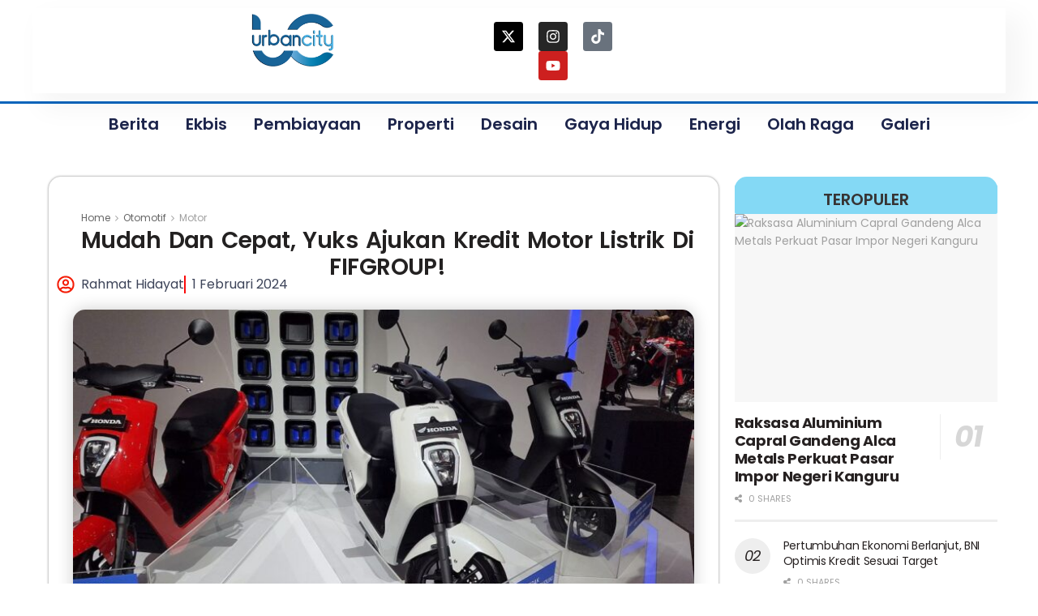

--- FILE ---
content_type: text/html; charset=UTF-8
request_url: https://urbancity.co.id/yuks-ajukan-kredit-sepeda-motor-listrik-honda-di-fifgroup-mudah-cepat-dan-rate-kompetitif/
body_size: 52742
content:
<!DOCTYPE html>
<html lang="id">
<head>
	<meta charset="UTF-8">
	<meta name="viewport" content="width=device-width, initial-scale=1.0, viewport-fit=cover" />		<meta name='robots' content='index, follow, max-image-preview:large, max-snippet:-1, max-video-preview:-1' />
			<script type="text/javascript">
			  var jnews_ajax_url = '/?ajax-request=jnews'
			</script>
			<script type="text/javascript">;window.jnews=window.jnews||{},window.jnews.library=window.jnews.library||{},window.jnews.library=function(){"use strict";var e=this;e.win=window,e.doc=document,e.noop=function(){},e.globalBody=e.doc.getElementsByTagName("body")[0],e.globalBody=e.globalBody?e.globalBody:e.doc,e.win.jnewsDataStorage=e.win.jnewsDataStorage||{_storage:new WeakMap,put:function(e,t,n){this._storage.has(e)||this._storage.set(e,new Map),this._storage.get(e).set(t,n)},get:function(e,t){return this._storage.get(e).get(t)},has:function(e,t){return this._storage.has(e)&&this._storage.get(e).has(t)},remove:function(e,t){var n=this._storage.get(e).delete(t);return 0===!this._storage.get(e).size&&this._storage.delete(e),n}},e.windowWidth=function(){return e.win.innerWidth||e.docEl.clientWidth||e.globalBody.clientWidth},e.windowHeight=function(){return e.win.innerHeight||e.docEl.clientHeight||e.globalBody.clientHeight},e.requestAnimationFrame=e.win.requestAnimationFrame||e.win.webkitRequestAnimationFrame||e.win.mozRequestAnimationFrame||e.win.msRequestAnimationFrame||window.oRequestAnimationFrame||function(e){return setTimeout(e,1e3/60)},e.cancelAnimationFrame=e.win.cancelAnimationFrame||e.win.webkitCancelAnimationFrame||e.win.webkitCancelRequestAnimationFrame||e.win.mozCancelAnimationFrame||e.win.msCancelRequestAnimationFrame||e.win.oCancelRequestAnimationFrame||function(e){clearTimeout(e)},e.classListSupport="classList"in document.createElement("_"),e.hasClass=e.classListSupport?function(e,t){return e.classList.contains(t)}:function(e,t){return e.className.indexOf(t)>=0},e.addClass=e.classListSupport?function(t,n){e.hasClass(t,n)||t.classList.add(n)}:function(t,n){e.hasClass(t,n)||(t.className+=" "+n)},e.removeClass=e.classListSupport?function(t,n){e.hasClass(t,n)&&t.classList.remove(n)}:function(t,n){e.hasClass(t,n)&&(t.className=t.className.replace(n,""))},e.objKeys=function(e){var t=[];for(var n in e)Object.prototype.hasOwnProperty.call(e,n)&&t.push(n);return t},e.isObjectSame=function(e,t){var n=!0;return JSON.stringify(e)!==JSON.stringify(t)&&(n=!1),n},e.extend=function(){for(var e,t,n,o=arguments[0]||{},i=1,a=arguments.length;i<a;i++)if(null!==(e=arguments[i]))for(t in e)o!==(n=e[t])&&void 0!==n&&(o[t]=n);return o},e.dataStorage=e.win.jnewsDataStorage,e.isVisible=function(e){return 0!==e.offsetWidth&&0!==e.offsetHeight||e.getBoundingClientRect().length},e.getHeight=function(e){return e.offsetHeight||e.clientHeight||e.getBoundingClientRect().height},e.getWidth=function(e){return e.offsetWidth||e.clientWidth||e.getBoundingClientRect().width},e.supportsPassive=!1;try{var t=Object.defineProperty({},"passive",{get:function(){e.supportsPassive=!0}});"createEvent"in e.doc?e.win.addEventListener("test",null,t):"fireEvent"in e.doc&&e.win.attachEvent("test",null)}catch(e){}e.passiveOption=!!e.supportsPassive&&{passive:!0},e.setStorage=function(e,t){e="jnews-"+e;var n={expired:Math.floor(((new Date).getTime()+432e5)/1e3)};t=Object.assign(n,t);localStorage.setItem(e,JSON.stringify(t))},e.getStorage=function(e){e="jnews-"+e;var t=localStorage.getItem(e);return null!==t&&0<t.length?JSON.parse(localStorage.getItem(e)):{}},e.expiredStorage=function(){var t,n="jnews-";for(var o in localStorage)o.indexOf(n)>-1&&"undefined"!==(t=e.getStorage(o.replace(n,""))).expired&&t.expired<Math.floor((new Date).getTime()/1e3)&&localStorage.removeItem(o)},e.addEvents=function(t,n,o){for(var i in n){var a=["touchstart","touchmove"].indexOf(i)>=0&&!o&&e.passiveOption;"createEvent"in e.doc?t.addEventListener(i,n[i],a):"fireEvent"in e.doc&&t.attachEvent("on"+i,n[i])}},e.removeEvents=function(t,n){for(var o in n)"createEvent"in e.doc?t.removeEventListener(o,n[o]):"fireEvent"in e.doc&&t.detachEvent("on"+o,n[o])},e.triggerEvents=function(t,n,o){var i;o=o||{detail:null};return"createEvent"in e.doc?(!(i=e.doc.createEvent("CustomEvent")||new CustomEvent(n)).initCustomEvent||i.initCustomEvent(n,!0,!1,o),void t.dispatchEvent(i)):"fireEvent"in e.doc?((i=e.doc.createEventObject()).eventType=n,void t.fireEvent("on"+i.eventType,i)):void 0},e.getParents=function(t,n){void 0===n&&(n=e.doc);for(var o=[],i=t.parentNode,a=!1;!a;)if(i){var r=i;r.querySelectorAll(n).length?a=!0:(o.push(r),i=r.parentNode)}else o=[],a=!0;return o},e.forEach=function(e,t,n){for(var o=0,i=e.length;o<i;o++)t.call(n,e[o],o)},e.getText=function(e){return e.innerText||e.textContent},e.setText=function(e,t){var n="object"==typeof t?t.innerText||t.textContent:t;e.innerText&&(e.innerText=n),e.textContent&&(e.textContent=n)},e.httpBuildQuery=function(t){return e.objKeys(t).reduce(function t(n){var o=arguments.length>1&&void 0!==arguments[1]?arguments[1]:null;return function(i,a){var r=n[a];a=encodeURIComponent(a);var s=o?"".concat(o,"[").concat(a,"]"):a;return null==r||"function"==typeof r?(i.push("".concat(s,"=")),i):["number","boolean","string"].includes(typeof r)?(i.push("".concat(s,"=").concat(encodeURIComponent(r))),i):(i.push(e.objKeys(r).reduce(t(r,s),[]).join("&")),i)}}(t),[]).join("&")},e.get=function(t,n,o,i){return o="function"==typeof o?o:e.noop,e.ajax("GET",t,n,o,i)},e.post=function(t,n,o,i){return o="function"==typeof o?o:e.noop,e.ajax("POST",t,n,o,i)},e.ajax=function(t,n,o,i,a){var r=new XMLHttpRequest,s=n,c=e.httpBuildQuery(o);if(t=-1!=["GET","POST"].indexOf(t)?t:"GET",r.open(t,s+("GET"==t?"?"+c:""),!0),"POST"==t&&r.setRequestHeader("Content-type","application/x-www-form-urlencoded"),r.setRequestHeader("X-Requested-With","XMLHttpRequest"),r.onreadystatechange=function(){4===r.readyState&&200<=r.status&&300>r.status&&"function"==typeof i&&i.call(void 0,r.response)},void 0!==a&&!a){return{xhr:r,send:function(){r.send("POST"==t?c:null)}}}return r.send("POST"==t?c:null),{xhr:r}},e.scrollTo=function(t,n,o){function i(e,t,n){this.start=this.position(),this.change=e-this.start,this.currentTime=0,this.increment=20,this.duration=void 0===n?500:n,this.callback=t,this.finish=!1,this.animateScroll()}return Math.easeInOutQuad=function(e,t,n,o){return(e/=o/2)<1?n/2*e*e+t:-n/2*(--e*(e-2)-1)+t},i.prototype.stop=function(){this.finish=!0},i.prototype.move=function(t){e.doc.documentElement.scrollTop=t,e.globalBody.parentNode.scrollTop=t,e.globalBody.scrollTop=t},i.prototype.position=function(){return e.doc.documentElement.scrollTop||e.globalBody.parentNode.scrollTop||e.globalBody.scrollTop},i.prototype.animateScroll=function(){this.currentTime+=this.increment;var t=Math.easeInOutQuad(this.currentTime,this.start,this.change,this.duration);this.move(t),this.currentTime<this.duration&&!this.finish?e.requestAnimationFrame.call(e.win,this.animateScroll.bind(this)):this.callback&&"function"==typeof this.callback&&this.callback()},new i(t,n,o)},e.unwrap=function(t){var n,o=t;e.forEach(t,(function(e,t){n?n+=e:n=e})),o.replaceWith(n)},e.performance={start:function(e){performance.mark(e+"Start")},stop:function(e){performance.mark(e+"End"),performance.measure(e,e+"Start",e+"End")}},e.fps=function(){var t=0,n=0,o=0;!function(){var i=t=0,a=0,r=0,s=document.getElementById("fpsTable"),c=function(t){void 0===document.getElementsByTagName("body")[0]?e.requestAnimationFrame.call(e.win,(function(){c(t)})):document.getElementsByTagName("body")[0].appendChild(t)};null===s&&((s=document.createElement("div")).style.position="fixed",s.style.top="120px",s.style.left="10px",s.style.width="100px",s.style.height="20px",s.style.border="1px solid black",s.style.fontSize="11px",s.style.zIndex="100000",s.style.backgroundColor="white",s.id="fpsTable",c(s));var l=function(){o++,n=Date.now(),(a=(o/(r=(n-t)/1e3)).toPrecision(2))!=i&&(i=a,s.innerHTML=i+"fps"),1<r&&(t=n,o=0),e.requestAnimationFrame.call(e.win,l)};l()}()},e.instr=function(e,t){for(var n=0;n<t.length;n++)if(-1!==e.toLowerCase().indexOf(t[n].toLowerCase()))return!0},e.winLoad=function(t,n){function o(o){if("complete"===e.doc.readyState||"interactive"===e.doc.readyState)return!o||n?setTimeout(t,n||1):t(o),1}o()||e.addEvents(e.win,{load:o})},e.docReady=function(t,n){function o(o){if("complete"===e.doc.readyState||"interactive"===e.doc.readyState)return!o||n?setTimeout(t,n||1):t(o),1}o()||e.addEvents(e.doc,{DOMContentLoaded:o})},e.fireOnce=function(){e.docReady((function(){e.assets=e.assets||[],e.assets.length&&(e.boot(),e.load_assets())}),50)},e.boot=function(){e.length&&e.doc.querySelectorAll("style[media]").forEach((function(e){"not all"==e.getAttribute("media")&&e.removeAttribute("media")}))},e.create_js=function(t,n){var o=e.doc.createElement("script");switch(o.setAttribute("src",t),n){case"defer":o.setAttribute("defer",!0);break;case"async":o.setAttribute("async",!0);break;case"deferasync":o.setAttribute("defer",!0),o.setAttribute("async",!0)}e.globalBody.appendChild(o)},e.load_assets=function(){"object"==typeof e.assets&&e.forEach(e.assets.slice(0),(function(t,n){var o="";t.defer&&(o+="defer"),t.async&&(o+="async"),e.create_js(t.url,o);var i=e.assets.indexOf(t);i>-1&&e.assets.splice(i,1)})),e.assets=jnewsoption.au_scripts=window.jnewsads=[]},e.setCookie=function(e,t,n){var o="";if(n){var i=new Date;i.setTime(i.getTime()+24*n*60*60*1e3),o="; expires="+i.toUTCString()}document.cookie=e+"="+(t||"")+o+"; path=/"},e.getCookie=function(e){for(var t=e+"=",n=document.cookie.split(";"),o=0;o<n.length;o++){for(var i=n[o];" "==i.charAt(0);)i=i.substring(1,i.length);if(0==i.indexOf(t))return i.substring(t.length,i.length)}return null},e.eraseCookie=function(e){document.cookie=e+"=; Path=/; Expires=Thu, 01 Jan 1970 00:00:01 GMT;"},e.docReady((function(){e.globalBody=e.globalBody==e.doc?e.doc.getElementsByTagName("body")[0]:e.globalBody,e.globalBody=e.globalBody?e.globalBody:e.doc})),e.winLoad((function(){e.winLoad((function(){var t=!1;if(void 0!==window.jnewsadmin)if(void 0!==window.file_version_checker){var n=e.objKeys(window.file_version_checker);n.length?n.forEach((function(e){t||"10.0.4"===window.file_version_checker[e]||(t=!0)})):t=!0}else t=!0;t&&(window.jnewsHelper.getMessage(),window.jnewsHelper.getNotice())}),2500)}))},window.jnews.library=new window.jnews.library;</script>
	<!-- This site is optimized with the Yoast SEO plugin v26.8 - https://yoast.com/product/yoast-seo-wordpress/ -->
	<title>Mudah dan Cepat, Yuks Ajukan Kredit Motor Listrik di FIFGROUP! &#8212; Urbancity</title>
	<meta name="description" content="Yuks Ajukan Kredit Motor Listrik di FIFGROUP! Prosesnya mudah dan cepat lho. Penasaran bagaimana caranya? Simak tips berikut:" />
	<link rel="canonical" href="https://urbancity.co.id/yuks-ajukan-kredit-sepeda-motor-listrik-honda-di-fifgroup-mudah-cepat-dan-rate-kompetitif/" />
	<meta property="og:locale" content="id_ID" />
	<meta property="og:type" content="article" />
	<meta property="og:title" content="Mudah dan Cepat, Yuks Ajukan Kredit Motor Listrik di FIFGROUP! &#8212; Urbancity" />
	<meta property="og:description" content="Yuks Ajukan Kredit Motor Listrik di FIFGROUP! Prosesnya mudah dan cepat lho. Penasaran bagaimana caranya? Simak tips berikut:" />
	<meta property="og:url" content="https://urbancity.co.id/yuks-ajukan-kredit-sepeda-motor-listrik-honda-di-fifgroup-mudah-cepat-dan-rate-kompetitif/" />
	<meta property="og:site_name" content="Urbancity" />
	<meta property="article:publisher" content="https://www.facebook.com/profile.php?id=61550553201189&amp;sk=about" />
	<meta property="article:published_time" content="2024-02-01T07:19:12+00:00" />
	<meta property="article:modified_time" content="2024-02-01T12:15:41+00:00" />
	<meta property="og:image" content="https://urbancity.co.id/wp-content/uploads/2024/02/Foto-2.jpeg" />
	<meta property="og:image:width" content="1200" />
	<meta property="og:image:height" content="675" />
	<meta property="og:image:type" content="image/jpeg" />
	<meta name="author" content="Rahmat Hidayat" />
	<meta name="twitter:card" content="summary_large_image" />
	<meta name="twitter:creator" content="@UrbanCitypro_" />
	<meta name="twitter:site" content="@UrbanCitypro_" />
	<meta name="twitter:label1" content="Ditulis oleh" />
	<meta name="twitter:data1" content="Rahmat Hidayat" />
	<meta name="twitter:label2" content="Estimasi waktu membaca" />
	<meta name="twitter:data2" content="4 menit" />
	<script type="application/ld+json" class="yoast-schema-graph">{"@context":"https://schema.org","@graph":[{"@type":"Article","@id":"https://urbancity.co.id/yuks-ajukan-kredit-sepeda-motor-listrik-honda-di-fifgroup-mudah-cepat-dan-rate-kompetitif/#article","isPartOf":{"@id":"https://urbancity.co.id/yuks-ajukan-kredit-sepeda-motor-listrik-honda-di-fifgroup-mudah-cepat-dan-rate-kompetitif/"},"author":{"name":"Rahmat Hidayat","@id":"https://urbancity.co.id/#/schema/person/97a7fc53f71a9708d59b460d72673be6"},"headline":"Mudah dan Cepat, Yuks Ajukan Kredit Motor Listrik di FIFGROUP!","datePublished":"2024-02-01T07:19:12+00:00","dateModified":"2024-02-01T12:15:41+00:00","mainEntityOfPage":{"@id":"https://urbancity.co.id/yuks-ajukan-kredit-sepeda-motor-listrik-honda-di-fifgroup-mudah-cepat-dan-rate-kompetitif/"},"wordCount":537,"publisher":{"@id":"https://urbancity.co.id/#organization"},"image":{"@id":"https://urbancity.co.id/yuks-ajukan-kredit-sepeda-motor-listrik-honda-di-fifgroup-mudah-cepat-dan-rate-kompetitif/#primaryimage"},"thumbnailUrl":"https://urbancity.co.id/wp-content/uploads/2024/02/Foto-2.jpeg","keywords":["Daniel Hartono","FIFGROUP","Kredit Sepeda Motor Listrik Honda","Net Zero Emission"],"articleSection":["Motor"],"inLanguage":"id"},{"@type":"WebPage","@id":"https://urbancity.co.id/yuks-ajukan-kredit-sepeda-motor-listrik-honda-di-fifgroup-mudah-cepat-dan-rate-kompetitif/","url":"https://urbancity.co.id/yuks-ajukan-kredit-sepeda-motor-listrik-honda-di-fifgroup-mudah-cepat-dan-rate-kompetitif/","name":"Mudah dan Cepat, Yuks Ajukan Kredit Motor Listrik di FIFGROUP! &#8212; Urbancity","isPartOf":{"@id":"https://urbancity.co.id/#website"},"primaryImageOfPage":{"@id":"https://urbancity.co.id/yuks-ajukan-kredit-sepeda-motor-listrik-honda-di-fifgroup-mudah-cepat-dan-rate-kompetitif/#primaryimage"},"image":{"@id":"https://urbancity.co.id/yuks-ajukan-kredit-sepeda-motor-listrik-honda-di-fifgroup-mudah-cepat-dan-rate-kompetitif/#primaryimage"},"thumbnailUrl":"https://urbancity.co.id/wp-content/uploads/2024/02/Foto-2.jpeg","datePublished":"2024-02-01T07:19:12+00:00","dateModified":"2024-02-01T12:15:41+00:00","description":"Yuks Ajukan Kredit Motor Listrik di FIFGROUP! Prosesnya mudah dan cepat lho. Penasaran bagaimana caranya? Simak tips berikut:","breadcrumb":{"@id":"https://urbancity.co.id/yuks-ajukan-kredit-sepeda-motor-listrik-honda-di-fifgroup-mudah-cepat-dan-rate-kompetitif/#breadcrumb"},"inLanguage":"id","potentialAction":[{"@type":"ReadAction","target":["https://urbancity.co.id/yuks-ajukan-kredit-sepeda-motor-listrik-honda-di-fifgroup-mudah-cepat-dan-rate-kompetitif/"]}]},{"@type":"ImageObject","inLanguage":"id","@id":"https://urbancity.co.id/yuks-ajukan-kredit-sepeda-motor-listrik-honda-di-fifgroup-mudah-cepat-dan-rate-kompetitif/#primaryimage","url":"https://urbancity.co.id/wp-content/uploads/2024/02/Foto-2.jpeg","contentUrl":"https://urbancity.co.id/wp-content/uploads/2024/02/Foto-2.jpeg","width":1200,"height":675,"caption":"Kredit Sepeda Motor Listrik Honda di FIFGROUP, Mudah, Cepat, dan Rate Kompetitif. (Foto:urbancity.co.id/pool/dok.FIFGROUP)."},{"@type":"BreadcrumbList","@id":"https://urbancity.co.id/yuks-ajukan-kredit-sepeda-motor-listrik-honda-di-fifgroup-mudah-cepat-dan-rate-kompetitif/#breadcrumb","itemListElement":[{"@type":"ListItem","position":1,"name":"Beranda","item":"https://urbancity.co.id/"},{"@type":"ListItem","position":2,"name":"Daniel Hartono","item":"https://urbancity.co.id/tag/daniel-hartono/"},{"@type":"ListItem","position":3,"name":"Mudah dan Cepat, Yuks Ajukan Kredit Motor Listrik di FIFGROUP!"}]},{"@type":"WebSite","@id":"https://urbancity.co.id/#website","url":"https://urbancity.co.id/","name":"Urbancity.co.id","description":"Ekonomi Bisnis, Properti, dan Gaya Hidup Urban","publisher":{"@id":"https://urbancity.co.id/#organization"},"alternateName":"Urbancity","potentialAction":[{"@type":"SearchAction","target":{"@type":"EntryPoint","urlTemplate":"https://urbancity.co.id/?s={search_term_string}"},"query-input":{"@type":"PropertyValueSpecification","valueRequired":true,"valueName":"search_term_string"}}],"inLanguage":"id"},{"@type":"Organization","@id":"https://urbancity.co.id/#organization","name":"Urbancity","alternateName":"Oksmedia","url":"https://urbancity.co.id/","logo":{"@type":"ImageObject","inLanguage":"id","@id":"https://urbancity.co.id/#/schema/logo/image/","url":"https://urbancity.co.id/wp-content/uploads/2023/08/cropped-Urbancity-Logo-Fix-01_YES.png","contentUrl":"https://urbancity.co.id/wp-content/uploads/2023/08/cropped-Urbancity-Logo-Fix-01_YES.png","width":512,"height":512,"caption":"Urbancity"},"image":{"@id":"https://urbancity.co.id/#/schema/logo/image/"},"sameAs":["https://www.facebook.com/profile.php?id=61550553201189&sk=about","https://x.com/UrbanCitypro_","https://www.instagram.com/urbancitypro/","https://www.youtube.com/@UrbanCitypro","https://www.tiktok.com/@urbancitypro"]},{"@type":"Person","@id":"https://urbancity.co.id/#/schema/person/97a7fc53f71a9708d59b460d72673be6","name":"Rahmat Hidayat","image":{"@type":"ImageObject","inLanguage":"id","@id":"https://urbancity.co.id/#/schema/person/image/","url":"https://secure.gravatar.com/avatar/5bf0ccd5b30b5cd49198d67df2995294bf0bb1c8dffd797237bf0d3b11676faf?s=96&d=mm&r=g","contentUrl":"https://secure.gravatar.com/avatar/5bf0ccd5b30b5cd49198d67df2995294bf0bb1c8dffd797237bf0d3b11676faf?s=96&d=mm&r=g","caption":"Rahmat Hidayat"},"sameAs":["http://urbancity.co.id"],"url":"https://urbancity.co.id/author/rahmat/"}]}</script>
	<!-- / Yoast SEO plugin. -->


<link rel='dns-prefetch' href='//www.googletagmanager.com' />
<link rel='dns-prefetch' href='//fonts.googleapis.com' />
<link rel='dns-prefetch' href='//pagead2.googlesyndication.com' />
<link rel='preconnect' href='https://fonts.gstatic.com' />
<link rel="alternate" type="application/rss+xml" title="Urbancity &raquo; Feed" href="https://urbancity.co.id/feed/" />
<link rel="alternate" type="application/rss+xml" title="Urbancity &raquo; Umpan Komentar" href="https://urbancity.co.id/comments/feed/" />
<link rel="alternate" title="oEmbed (JSON)" type="application/json+oembed" href="https://urbancity.co.id/wp-json/oembed/1.0/embed?url=https%3A%2F%2Furbancity.co.id%2Fyuks-ajukan-kredit-sepeda-motor-listrik-honda-di-fifgroup-mudah-cepat-dan-rate-kompetitif%2F" />
<link rel="alternate" title="oEmbed (XML)" type="text/xml+oembed" href="https://urbancity.co.id/wp-json/oembed/1.0/embed?url=https%3A%2F%2Furbancity.co.id%2Fyuks-ajukan-kredit-sepeda-motor-listrik-honda-di-fifgroup-mudah-cepat-dan-rate-kompetitif%2F&#038;format=xml" />
<style id='wp-img-auto-sizes-contain-inline-css' type='text/css'>
img:is([sizes=auto i],[sizes^="auto," i]){contain-intrinsic-size:3000px 1500px}
/*# sourceURL=wp-img-auto-sizes-contain-inline-css */
</style>
<style id='wp-emoji-styles-inline-css' type='text/css'>

	img.wp-smiley, img.emoji {
		display: inline !important;
		border: none !important;
		box-shadow: none !important;
		height: 1em !important;
		width: 1em !important;
		margin: 0 0.07em !important;
		vertical-align: -0.1em !important;
		background: none !important;
		padding: 0 !important;
	}
/*# sourceURL=wp-emoji-styles-inline-css */
</style>
<link rel='stylesheet' id='wp-block-library-css' href='https://urbancity.co.id/wp-includes/css/dist/block-library/style.min.css?ver=6.9' type='text/css' media='all' />
<style id='classic-theme-styles-inline-css' type='text/css'>
/*! This file is auto-generated */
.wp-block-button__link{color:#fff;background-color:#32373c;border-radius:9999px;box-shadow:none;text-decoration:none;padding:calc(.667em + 2px) calc(1.333em + 2px);font-size:1.125em}.wp-block-file__button{background:#32373c;color:#fff;text-decoration:none}
/*# sourceURL=/wp-includes/css/classic-themes.min.css */
</style>
<link rel='stylesheet' id='jnews-faq-css' href='https://urbancity.co.id/wp-content/plugins/jnews-essential/assets/css/faq.css?ver=12.0.3' type='text/css' media='all' />
<style id='global-styles-inline-css' type='text/css'>
:root{--wp--preset--aspect-ratio--square: 1;--wp--preset--aspect-ratio--4-3: 4/3;--wp--preset--aspect-ratio--3-4: 3/4;--wp--preset--aspect-ratio--3-2: 3/2;--wp--preset--aspect-ratio--2-3: 2/3;--wp--preset--aspect-ratio--16-9: 16/9;--wp--preset--aspect-ratio--9-16: 9/16;--wp--preset--color--black: #000000;--wp--preset--color--cyan-bluish-gray: #abb8c3;--wp--preset--color--white: #ffffff;--wp--preset--color--pale-pink: #f78da7;--wp--preset--color--vivid-red: #cf2e2e;--wp--preset--color--luminous-vivid-orange: #ff6900;--wp--preset--color--luminous-vivid-amber: #fcb900;--wp--preset--color--light-green-cyan: #7bdcb5;--wp--preset--color--vivid-green-cyan: #00d084;--wp--preset--color--pale-cyan-blue: #8ed1fc;--wp--preset--color--vivid-cyan-blue: #0693e3;--wp--preset--color--vivid-purple: #9b51e0;--wp--preset--gradient--vivid-cyan-blue-to-vivid-purple: linear-gradient(135deg,rgb(6,147,227) 0%,rgb(155,81,224) 100%);--wp--preset--gradient--light-green-cyan-to-vivid-green-cyan: linear-gradient(135deg,rgb(122,220,180) 0%,rgb(0,208,130) 100%);--wp--preset--gradient--luminous-vivid-amber-to-luminous-vivid-orange: linear-gradient(135deg,rgb(252,185,0) 0%,rgb(255,105,0) 100%);--wp--preset--gradient--luminous-vivid-orange-to-vivid-red: linear-gradient(135deg,rgb(255,105,0) 0%,rgb(207,46,46) 100%);--wp--preset--gradient--very-light-gray-to-cyan-bluish-gray: linear-gradient(135deg,rgb(238,238,238) 0%,rgb(169,184,195) 100%);--wp--preset--gradient--cool-to-warm-spectrum: linear-gradient(135deg,rgb(74,234,220) 0%,rgb(151,120,209) 20%,rgb(207,42,186) 40%,rgb(238,44,130) 60%,rgb(251,105,98) 80%,rgb(254,248,76) 100%);--wp--preset--gradient--blush-light-purple: linear-gradient(135deg,rgb(255,206,236) 0%,rgb(152,150,240) 100%);--wp--preset--gradient--blush-bordeaux: linear-gradient(135deg,rgb(254,205,165) 0%,rgb(254,45,45) 50%,rgb(107,0,62) 100%);--wp--preset--gradient--luminous-dusk: linear-gradient(135deg,rgb(255,203,112) 0%,rgb(199,81,192) 50%,rgb(65,88,208) 100%);--wp--preset--gradient--pale-ocean: linear-gradient(135deg,rgb(255,245,203) 0%,rgb(182,227,212) 50%,rgb(51,167,181) 100%);--wp--preset--gradient--electric-grass: linear-gradient(135deg,rgb(202,248,128) 0%,rgb(113,206,126) 100%);--wp--preset--gradient--midnight: linear-gradient(135deg,rgb(2,3,129) 0%,rgb(40,116,252) 100%);--wp--preset--font-size--small: 13px;--wp--preset--font-size--medium: 20px;--wp--preset--font-size--large: 36px;--wp--preset--font-size--x-large: 42px;--wp--preset--spacing--20: 0.44rem;--wp--preset--spacing--30: 0.67rem;--wp--preset--spacing--40: 1rem;--wp--preset--spacing--50: 1.5rem;--wp--preset--spacing--60: 2.25rem;--wp--preset--spacing--70: 3.38rem;--wp--preset--spacing--80: 5.06rem;--wp--preset--shadow--natural: 6px 6px 9px rgba(0, 0, 0, 0.2);--wp--preset--shadow--deep: 12px 12px 50px rgba(0, 0, 0, 0.4);--wp--preset--shadow--sharp: 6px 6px 0px rgba(0, 0, 0, 0.2);--wp--preset--shadow--outlined: 6px 6px 0px -3px rgb(255, 255, 255), 6px 6px rgb(0, 0, 0);--wp--preset--shadow--crisp: 6px 6px 0px rgb(0, 0, 0);}:where(.is-layout-flex){gap: 0.5em;}:where(.is-layout-grid){gap: 0.5em;}body .is-layout-flex{display: flex;}.is-layout-flex{flex-wrap: wrap;align-items: center;}.is-layout-flex > :is(*, div){margin: 0;}body .is-layout-grid{display: grid;}.is-layout-grid > :is(*, div){margin: 0;}:where(.wp-block-columns.is-layout-flex){gap: 2em;}:where(.wp-block-columns.is-layout-grid){gap: 2em;}:where(.wp-block-post-template.is-layout-flex){gap: 1.25em;}:where(.wp-block-post-template.is-layout-grid){gap: 1.25em;}.has-black-color{color: var(--wp--preset--color--black) !important;}.has-cyan-bluish-gray-color{color: var(--wp--preset--color--cyan-bluish-gray) !important;}.has-white-color{color: var(--wp--preset--color--white) !important;}.has-pale-pink-color{color: var(--wp--preset--color--pale-pink) !important;}.has-vivid-red-color{color: var(--wp--preset--color--vivid-red) !important;}.has-luminous-vivid-orange-color{color: var(--wp--preset--color--luminous-vivid-orange) !important;}.has-luminous-vivid-amber-color{color: var(--wp--preset--color--luminous-vivid-amber) !important;}.has-light-green-cyan-color{color: var(--wp--preset--color--light-green-cyan) !important;}.has-vivid-green-cyan-color{color: var(--wp--preset--color--vivid-green-cyan) !important;}.has-pale-cyan-blue-color{color: var(--wp--preset--color--pale-cyan-blue) !important;}.has-vivid-cyan-blue-color{color: var(--wp--preset--color--vivid-cyan-blue) !important;}.has-vivid-purple-color{color: var(--wp--preset--color--vivid-purple) !important;}.has-black-background-color{background-color: var(--wp--preset--color--black) !important;}.has-cyan-bluish-gray-background-color{background-color: var(--wp--preset--color--cyan-bluish-gray) !important;}.has-white-background-color{background-color: var(--wp--preset--color--white) !important;}.has-pale-pink-background-color{background-color: var(--wp--preset--color--pale-pink) !important;}.has-vivid-red-background-color{background-color: var(--wp--preset--color--vivid-red) !important;}.has-luminous-vivid-orange-background-color{background-color: var(--wp--preset--color--luminous-vivid-orange) !important;}.has-luminous-vivid-amber-background-color{background-color: var(--wp--preset--color--luminous-vivid-amber) !important;}.has-light-green-cyan-background-color{background-color: var(--wp--preset--color--light-green-cyan) !important;}.has-vivid-green-cyan-background-color{background-color: var(--wp--preset--color--vivid-green-cyan) !important;}.has-pale-cyan-blue-background-color{background-color: var(--wp--preset--color--pale-cyan-blue) !important;}.has-vivid-cyan-blue-background-color{background-color: var(--wp--preset--color--vivid-cyan-blue) !important;}.has-vivid-purple-background-color{background-color: var(--wp--preset--color--vivid-purple) !important;}.has-black-border-color{border-color: var(--wp--preset--color--black) !important;}.has-cyan-bluish-gray-border-color{border-color: var(--wp--preset--color--cyan-bluish-gray) !important;}.has-white-border-color{border-color: var(--wp--preset--color--white) !important;}.has-pale-pink-border-color{border-color: var(--wp--preset--color--pale-pink) !important;}.has-vivid-red-border-color{border-color: var(--wp--preset--color--vivid-red) !important;}.has-luminous-vivid-orange-border-color{border-color: var(--wp--preset--color--luminous-vivid-orange) !important;}.has-luminous-vivid-amber-border-color{border-color: var(--wp--preset--color--luminous-vivid-amber) !important;}.has-light-green-cyan-border-color{border-color: var(--wp--preset--color--light-green-cyan) !important;}.has-vivid-green-cyan-border-color{border-color: var(--wp--preset--color--vivid-green-cyan) !important;}.has-pale-cyan-blue-border-color{border-color: var(--wp--preset--color--pale-cyan-blue) !important;}.has-vivid-cyan-blue-border-color{border-color: var(--wp--preset--color--vivid-cyan-blue) !important;}.has-vivid-purple-border-color{border-color: var(--wp--preset--color--vivid-purple) !important;}.has-vivid-cyan-blue-to-vivid-purple-gradient-background{background: var(--wp--preset--gradient--vivid-cyan-blue-to-vivid-purple) !important;}.has-light-green-cyan-to-vivid-green-cyan-gradient-background{background: var(--wp--preset--gradient--light-green-cyan-to-vivid-green-cyan) !important;}.has-luminous-vivid-amber-to-luminous-vivid-orange-gradient-background{background: var(--wp--preset--gradient--luminous-vivid-amber-to-luminous-vivid-orange) !important;}.has-luminous-vivid-orange-to-vivid-red-gradient-background{background: var(--wp--preset--gradient--luminous-vivid-orange-to-vivid-red) !important;}.has-very-light-gray-to-cyan-bluish-gray-gradient-background{background: var(--wp--preset--gradient--very-light-gray-to-cyan-bluish-gray) !important;}.has-cool-to-warm-spectrum-gradient-background{background: var(--wp--preset--gradient--cool-to-warm-spectrum) !important;}.has-blush-light-purple-gradient-background{background: var(--wp--preset--gradient--blush-light-purple) !important;}.has-blush-bordeaux-gradient-background{background: var(--wp--preset--gradient--blush-bordeaux) !important;}.has-luminous-dusk-gradient-background{background: var(--wp--preset--gradient--luminous-dusk) !important;}.has-pale-ocean-gradient-background{background: var(--wp--preset--gradient--pale-ocean) !important;}.has-electric-grass-gradient-background{background: var(--wp--preset--gradient--electric-grass) !important;}.has-midnight-gradient-background{background: var(--wp--preset--gradient--midnight) !important;}.has-small-font-size{font-size: var(--wp--preset--font-size--small) !important;}.has-medium-font-size{font-size: var(--wp--preset--font-size--medium) !important;}.has-large-font-size{font-size: var(--wp--preset--font-size--large) !important;}.has-x-large-font-size{font-size: var(--wp--preset--font-size--x-large) !important;}
:where(.wp-block-post-template.is-layout-flex){gap: 1.25em;}:where(.wp-block-post-template.is-layout-grid){gap: 1.25em;}
:where(.wp-block-term-template.is-layout-flex){gap: 1.25em;}:where(.wp-block-term-template.is-layout-grid){gap: 1.25em;}
:where(.wp-block-columns.is-layout-flex){gap: 2em;}:where(.wp-block-columns.is-layout-grid){gap: 2em;}
:root :where(.wp-block-pullquote){font-size: 1.5em;line-height: 1.6;}
/*# sourceURL=global-styles-inline-css */
</style>
<link rel='stylesheet' id='jnews-video-css' href='https://urbancity.co.id/wp-content/plugins/jnews-video/assets/css/plugin.css?ver=12.0.1' type='text/css' media='all' />
<link rel='stylesheet' id='elementor-frontend-css' href='https://urbancity.co.id/wp-content/plugins/elementor/assets/css/frontend.min.css?ver=3.34.2' type='text/css' media='all' />
<link rel='stylesheet' id='widget-image-css' href='https://urbancity.co.id/wp-content/plugins/elementor/assets/css/widget-image.min.css?ver=3.34.2' type='text/css' media='all' />
<link rel='stylesheet' id='widget-search-css' href='https://urbancity.co.id/wp-content/plugins/elementor-pro/assets/css/widget-search.min.css?ver=3.34.2' type='text/css' media='all' />
<link rel='stylesheet' id='widget-social-icons-css' href='https://urbancity.co.id/wp-content/plugins/elementor/assets/css/widget-social-icons.min.css?ver=3.34.2' type='text/css' media='all' />
<link rel='stylesheet' id='e-apple-webkit-css' href='https://urbancity.co.id/wp-content/plugins/elementor/assets/css/conditionals/apple-webkit.min.css?ver=3.34.2' type='text/css' media='all' />
<link rel='stylesheet' id='widget-nav-menu-css' href='https://urbancity.co.id/wp-content/plugins/elementor-pro/assets/css/widget-nav-menu.min.css?ver=3.34.2' type='text/css' media='all' />
<link rel='stylesheet' id='widget-image-box-css' href='https://urbancity.co.id/wp-content/plugins/elementor/assets/css/widget-image-box.min.css?ver=3.34.2' type='text/css' media='all' />
<link rel='stylesheet' id='widget-heading-css' href='https://urbancity.co.id/wp-content/plugins/elementor/assets/css/widget-heading.min.css?ver=3.34.2' type='text/css' media='all' />
<link rel='stylesheet' id='widget-icon-list-css' href='https://urbancity.co.id/wp-content/plugins/elementor/assets/css/widget-icon-list.min.css?ver=3.34.2' type='text/css' media='all' />
<link rel='stylesheet' id='widget-post-info-css' href='https://urbancity.co.id/wp-content/plugins/elementor-pro/assets/css/widget-post-info.min.css?ver=3.34.2' type='text/css' media='all' />
<link rel='stylesheet' id='widget-share-buttons-css' href='https://urbancity.co.id/wp-content/plugins/elementor-pro/assets/css/widget-share-buttons.min.css?ver=3.34.2' type='text/css' media='all' />
<link rel='stylesheet' id='swiper-css' href='https://urbancity.co.id/wp-content/plugins/elementor/assets/lib/swiper/v8/css/swiper.min.css?ver=8.4.5' type='text/css' media='all' />
<link rel='stylesheet' id='e-swiper-css' href='https://urbancity.co.id/wp-content/plugins/elementor/assets/css/conditionals/e-swiper.min.css?ver=3.34.2' type='text/css' media='all' />
<link rel='stylesheet' id='elementor-post-22137-css' href='https://urbancity.co.id/wp-content/uploads/elementor/css/post-22137.css?ver=1769279627' type='text/css' media='all' />
<link rel='stylesheet' id='elementor-post-22144-css' href='https://urbancity.co.id/wp-content/uploads/elementor/css/post-22144.css?ver=1769279628' type='text/css' media='all' />
<link rel='stylesheet' id='elementor-post-22139-css' href='https://urbancity.co.id/wp-content/uploads/elementor/css/post-22139.css?ver=1769279628' type='text/css' media='all' />
<link rel='stylesheet' id='elementor-post-23059-css' href='https://urbancity.co.id/wp-content/uploads/elementor/css/post-23059.css?ver=1769279647' type='text/css' media='all' />
<link rel='stylesheet' id='jeg_customizer_font-css' href='//fonts.googleapis.com/css?family=Poppins%3Aregular%2C600&#038;display=swap&#038;ver=1.3.2' type='text/css' media='all' />
<link rel='stylesheet' id='font-awesome-css' href='https://urbancity.co.id/wp-content/plugins/elementor/assets/lib/font-awesome/css/font-awesome.min.css?ver=4.7.0' type='text/css' media='all' />
<link rel='stylesheet' id='jnews-frontend-css' href='https://urbancity.co.id/wp-content/themes/jnews/assets/dist/frontend.min.css?ver=12.0.3' type='text/css' media='all' />
<link rel='stylesheet' id='jnews-elementor-css' href='https://urbancity.co.id/wp-content/themes/jnews/assets/css/elementor-frontend.css?ver=12.0.3' type='text/css' media='all' />
<link rel='stylesheet' id='jnews-style-css' href='https://urbancity.co.id/wp-content/themes/jnews/style.css?ver=12.0.3' type='text/css' media='all' />
<link rel='stylesheet' id='jnews-darkmode-css' href='https://urbancity.co.id/wp-content/themes/jnews/assets/css/darkmode.css?ver=12.0.3' type='text/css' media='all' />
<link rel='stylesheet' id='jnews-scheme-css' href='https://urbancity.co.id/wp-content/uploads/jnews/scheme.css?ver=1761322660' type='text/css' media='all' />
<link rel='stylesheet' id='jnews-video-darkmode-css' href='https://urbancity.co.id/wp-content/plugins/jnews-video/assets/css/darkmode.css?ver=12.0.1' type='text/css' media='all' />
<link rel='stylesheet' id='elementor-gf-varelaround-css' href='https://fonts.googleapis.com/css?family=Varela+Round:100,100italic,200,200italic,300,300italic,400,400italic,500,500italic,600,600italic,700,700italic,800,800italic,900,900italic&#038;display=swap' type='text/css' media='all' />
<link rel='stylesheet' id='elementor-gf-montserrat-css' href='https://fonts.googleapis.com/css?family=Montserrat:100,100italic,200,200italic,300,300italic,400,400italic,500,500italic,600,600italic,700,700italic,800,800italic,900,900italic&#038;display=swap' type='text/css' media='all' />
<link rel='stylesheet' id='elementor-gf-poppins-css' href='https://fonts.googleapis.com/css?family=Poppins:100,100italic,200,200italic,300,300italic,400,400italic,500,500italic,600,600italic,700,700italic,800,800italic,900,900italic&#038;display=swap' type='text/css' media='all' />
<link rel='stylesheet' id='jnews-paywall-css' href='https://urbancity.co.id/wp-content/plugins/jnews-paywall/assets/css/jpw-frontend.css?ver=12.0.1' type='text/css' media='all' />
<link rel='stylesheet' id='jnews-social-login-style-css' href='https://urbancity.co.id/wp-content/plugins/jnews-social-login/assets/css/plugin.css?ver=12.0.0' type='text/css' media='all' />
<link rel='stylesheet' id='jnews-tiktok-css' href='https://urbancity.co.id/wp-content/plugins/jnews-tiktok/assets/css/frontend.css?ver=12.0.0' type='text/css' media='all' />
<link rel='stylesheet' id='jnews-select-share-css' href='https://urbancity.co.id/wp-content/plugins/jnews-social-share/assets/css/plugin.css' type='text/css' media='all' />
<script type="text/javascript" src="https://urbancity.co.id/wp-includes/js/jquery/jquery.min.js?ver=3.7.1" id="jquery-core-js"></script>
<script type="text/javascript" src="https://urbancity.co.id/wp-includes/js/jquery/jquery-migrate.min.js?ver=3.4.1" id="jquery-migrate-js"></script>

<!-- Potongan tag Google (gtag.js) ditambahkan oleh Site Kit -->
<!-- Snippet Google Analytics telah ditambahkan oleh Site Kit -->
<script type="text/javascript" src="https://www.googletagmanager.com/gtag/js?id=GT-KVHVBCT" id="google_gtagjs-js" async></script>
<script type="text/javascript" id="google_gtagjs-js-after">
/* <![CDATA[ */
window.dataLayer = window.dataLayer || [];function gtag(){dataLayer.push(arguments);}
gtag("set","linker",{"domains":["urbancity.co.id"]});
gtag("js", new Date());
gtag("set", "developer_id.dZTNiMT", true);
gtag("config", "GT-KVHVBCT", {"googlesitekit_post_type":"post"});
//# sourceURL=google_gtagjs-js-after
/* ]]> */
</script>
<link rel="https://api.w.org/" href="https://urbancity.co.id/wp-json/" /><link rel="alternate" title="JSON" type="application/json" href="https://urbancity.co.id/wp-json/wp/v2/posts/4583" /><link rel="EditURI" type="application/rsd+xml" title="RSD" href="https://urbancity.co.id/xmlrpc.php?rsd" />
<meta name="generator" content="WordPress 6.9" />
<link rel='shortlink' href='https://urbancity.co.id/?p=4583' />
<meta name="generator" content="Site Kit by Google 1.170.0" /><meta name="onesignal-plugin" content="wordpress-3.8.0">
  <script src="https://cdn.onesignal.com/sdks/web/v16/OneSignalSDK.page.js" defer></script>
  <script>
          window.OneSignalDeferred = window.OneSignalDeferred || [];
          OneSignalDeferred.push(async function(OneSignal) {
            await OneSignal.init({
              appId: "d1b6ce89-9453-4bc6-9fef-7302ca11e6fa",
              serviceWorkerOverrideForTypical: true,
              path: "https://urbancity.co.id/wp-content/plugins/onesignal-free-web-push-notifications/sdk_files/",
              serviceWorkerParam: { scope: "/wp-content/plugins/onesignal-free-web-push-notifications/sdk_files/push/onesignal/" },
              serviceWorkerPath: "OneSignalSDKWorker.js",
            });
          });

          // Unregister the legacy OneSignal service worker to prevent scope conflicts
          if (navigator.serviceWorker) {
            navigator.serviceWorker.getRegistrations().then((registrations) => {
              // Iterate through all registered service workers
              registrations.forEach((registration) => {
                // Check the script URL to identify the specific service worker
                if (registration.active && registration.active.scriptURL.includes('OneSignalSDKWorker.js.php')) {
                  // Unregister the service worker
                  registration.unregister().then((success) => {
                    if (success) {
                      console.log('OneSignalSW: Successfully unregistered:', registration.active.scriptURL);
                    } else {
                      console.log('OneSignalSW: Failed to unregister:', registration.active.scriptURL);
                    }
                  });
                }
              });
            }).catch((error) => {
              console.error('Error fetching service worker registrations:', error);
            });
        }
        </script>

<!-- Meta tag Google AdSense ditambahkan oleh Site Kit -->
<meta name="google-adsense-platform-account" content="ca-host-pub-2644536267352236">
<meta name="google-adsense-platform-domain" content="sitekit.withgoogle.com">
<!-- Akhir tag meta Google AdSense yang ditambahkan oleh Site Kit -->
<meta name="generator" content="Elementor 3.34.2; features: e_font_icon_svg, additional_custom_breakpoints; settings: css_print_method-external, google_font-enabled, font_display-swap">
			<style>
				.e-con.e-parent:nth-of-type(n+4):not(.e-lazyloaded):not(.e-no-lazyload),
				.e-con.e-parent:nth-of-type(n+4):not(.e-lazyloaded):not(.e-no-lazyload) * {
					background-image: none !important;
				}
				@media screen and (max-height: 1024px) {
					.e-con.e-parent:nth-of-type(n+3):not(.e-lazyloaded):not(.e-no-lazyload),
					.e-con.e-parent:nth-of-type(n+3):not(.e-lazyloaded):not(.e-no-lazyload) * {
						background-image: none !important;
					}
				}
				@media screen and (max-height: 640px) {
					.e-con.e-parent:nth-of-type(n+2):not(.e-lazyloaded):not(.e-no-lazyload),
					.e-con.e-parent:nth-of-type(n+2):not(.e-lazyloaded):not(.e-no-lazyload) * {
						background-image: none !important;
					}
				}
			</style>
			
<!-- Snippet Google AdSense telah ditambahkan oleh Site Kit -->
<script type="text/javascript" async="async" src="https://pagead2.googlesyndication.com/pagead/js/adsbygoogle.js?client=ca-pub-4078689179060773&amp;host=ca-host-pub-2644536267352236" crossorigin="anonymous"></script>

<!-- Snippet Google AdSense penutup telah ditambahkan oleh Site Kit -->
			<meta name="theme-color" content="#FFFFFF">
			<script type='application/ld+json'>{"@context":"http:\/\/schema.org","@type":"Organization","@id":"https:\/\/urbancity.co.id\/#organization","url":"https:\/\/urbancity.co.id\/","name":"Urbancity","logo":{"@type":"ImageObject","url":"https:\/\/urbancity.co.id\/wp-content\/uploads\/2024\/02\/Logo-512-x-512-pxl.png"},"sameAs":["http:\/\/facebook.com","http:\/\/twitter.com","http:\/\/instagram.com\/jegtheme"],"contactPoint":{"@type":"ContactPoint","telephone":"081310928480","contactType":"technical support","areaServed":["Indonesia"]}}</script>
<script type='application/ld+json'>{"@context":"http:\/\/schema.org","@type":"WebSite","@id":"https:\/\/urbancity.co.id\/#website","url":"https:\/\/urbancity.co.id\/","name":"Urbancity","potentialAction":{"@type":"SearchAction","target":"https:\/\/urbancity.co.id\/?s={search_term_string}","query-input":"required name=search_term_string"}}</script>
<link rel="icon" href="https://urbancity.co.id/wp-content/uploads/2025/10/cropped-Logo-512-x-512-pxl-32x32.png" sizes="32x32" />
<link rel="icon" href="https://urbancity.co.id/wp-content/uploads/2025/10/cropped-Logo-512-x-512-pxl-192x192.png" sizes="192x192" />
<link rel="apple-touch-icon" href="https://urbancity.co.id/wp-content/uploads/2025/10/cropped-Logo-512-x-512-pxl-180x180.png" />
<meta name="msapplication-TileImage" content="https://urbancity.co.id/wp-content/uploads/2025/10/cropped-Logo-512-x-512-pxl-270x270.png" />
<style id="jeg_dynamic_css" type="text/css" data-type="jeg_custom-css">@media only screen and (min-width : 1200px) { .container, .jeg_vc_content > .vc_row, .jeg_vc_content > .wpb-content-wrapper > .vc_row, .jeg_vc_content > .vc_element > .vc_row, .jeg_vc_content > .wpb-content-wrapper > .vc_element > .vc_row, .jeg_vc_content > .vc_row[data-vc-full-width="true"]:not([data-vc-stretch-content="true"]) > .jeg-vc-wrapper, .jeg_vc_content > .wpb-content-wrapper > .vc_row[data-vc-full-width="true"]:not([data-vc-stretch-content="true"]) > .jeg-vc-wrapper, .jeg_vc_content > .vc_element > .vc_row[data-vc-full-width="true"]:not([data-vc-stretch-content="true"]) > .jeg-vc-wrapper, .jeg_vc_content > .wpb-content-wrapper > .vc_element > .vc_row[data-vc-full-width="true"]:not([data-vc-stretch-content="true"]) > .jeg-vc-wrapper, .elementor-section.elementor-section-boxed > .elementor-container { max-width : 1200px; } .e-con-boxed.e-parent { --content-width : 1200px; }  } @media only screen and (min-width : 1441px) { .container, .jeg_vc_content > .vc_row, .jeg_vc_content > .wpb-content-wrapper > .vc_row, .jeg_vc_content > .vc_element > .vc_row, .jeg_vc_content > .wpb-content-wrapper > .vc_element > .vc_row, .jeg_vc_content > .vc_row[data-vc-full-width="true"]:not([data-vc-stretch-content="true"]) > .jeg-vc-wrapper, .jeg_vc_content > .wpb-content-wrapper > .vc_row[data-vc-full-width="true"]:not([data-vc-stretch-content="true"]) > .jeg-vc-wrapper, .jeg_vc_content > .vc_element > .vc_row[data-vc-full-width="true"]:not([data-vc-stretch-content="true"]) > .jeg-vc-wrapper, .jeg_vc_content > .wpb-content-wrapper > .vc_element > .vc_row[data-vc-full-width="true"]:not([data-vc-stretch-content="true"]) > .jeg-vc-wrapper , .elementor-section.elementor-section-boxed > .elementor-container { max-width : 1200px; } .e-con-boxed.e-parent { --content-width : 1200px; }  } body { --j-body-color : #666666; --j-accent-color : #f91807ff; --j-alt-color : #141204; --j-heading-color : #262121ff; } body,.jeg_newsfeed_list .tns-outer .tns-controls button,.jeg_filter_button,.owl-carousel .owl-nav div,.jeg_readmore,.jeg_hero_style_7 .jeg_post_meta a,.widget_calendar thead th,.widget_calendar tfoot a,.jeg_socialcounter a,.entry-header .jeg_meta_like a,.entry-header .jeg_meta_comment a,.entry-header .jeg_meta_donation a,.entry-header .jeg_meta_bookmark a,.entry-content tbody tr:hover,.entry-content th,.jeg_splitpost_nav li:hover a,#breadcrumbs a,.jeg_author_socials a:hover,.jeg_footer_content a,.jeg_footer_bottom a,.jeg_cartcontent,.woocommerce .woocommerce-breadcrumb a { color : #666666; } a, .jeg_menu_style_5>li>a:hover, .jeg_menu_style_5>li.sfHover>a, .jeg_menu_style_5>li.current-menu-item>a, .jeg_menu_style_5>li.current-menu-ancestor>a, .jeg_navbar .jeg_menu:not(.jeg_main_menu)>li>a:hover, .jeg_midbar .jeg_menu:not(.jeg_main_menu)>li>a:hover, .jeg_side_tabs li.active, .jeg_block_heading_5 strong, .jeg_block_heading_6 strong, .jeg_block_heading_7 strong, .jeg_block_heading_8 strong, .jeg_subcat_list li a:hover, .jeg_subcat_list li button:hover, .jeg_pl_lg_7 .jeg_thumb .jeg_post_category a, .jeg_pl_xs_2:before, .jeg_pl_xs_4 .jeg_postblock_content:before, .jeg_postblock .jeg_post_title a:hover, .jeg_hero_style_6 .jeg_post_title a:hover, .jeg_sidefeed .jeg_pl_xs_3 .jeg_post_title a:hover, .widget_jnews_popular .jeg_post_title a:hover, .jeg_meta_author a, .widget_archive li a:hover, .widget_pages li a:hover, .widget_meta li a:hover, .widget_recent_entries li a:hover, .widget_rss li a:hover, .widget_rss cite, .widget_categories li a:hover, .widget_categories li.current-cat>a, #breadcrumbs a:hover, .jeg_share_count .counts, .commentlist .bypostauthor>.comment-body>.comment-author>.fn, span.required, .jeg_review_title, .bestprice .price, .authorlink a:hover, .jeg_vertical_playlist .jeg_video_playlist_play_icon, .jeg_vertical_playlist .jeg_video_playlist_item.active .jeg_video_playlist_thumbnail:before, .jeg_horizontal_playlist .jeg_video_playlist_play, .woocommerce li.product .pricegroup .button, .widget_display_forums li a:hover, .widget_display_topics li:before, .widget_display_replies li:before, .widget_display_views li:before, .bbp-breadcrumb a:hover, .jeg_mobile_menu li.sfHover>a, .jeg_mobile_menu li a:hover, .split-template-6 .pagenum, .jeg_mobile_menu_style_5>li>a:hover, .jeg_mobile_menu_style_5>li.sfHover>a, .jeg_mobile_menu_style_5>li.current-menu-item>a, .jeg_mobile_menu_style_5>li.current-menu-ancestor>a, .jeg_mobile_menu.jeg_menu_dropdown li.open > div > a ,.jeg_menu_dropdown.language-swicher .sub-menu li a:hover { color : #f91807ff; } .jeg_menu_style_1>li>a:before, .jeg_menu_style_2>li>a:before, .jeg_menu_style_3>li>a:before, .jeg_side_toggle, .jeg_slide_caption .jeg_post_category a, .jeg_slider_type_1_wrapper .tns-controls button.tns-next, .jeg_block_heading_1 .jeg_block_title span, .jeg_block_heading_2 .jeg_block_title span, .jeg_block_heading_3, .jeg_block_heading_4 .jeg_block_title span, .jeg_block_heading_6:after, .jeg_pl_lg_box .jeg_post_category a, .jeg_pl_md_box .jeg_post_category a, .jeg_readmore:hover, .jeg_thumb .jeg_post_category a, .jeg_block_loadmore a:hover, .jeg_postblock.alt .jeg_block_loadmore a:hover, .jeg_block_loadmore a.active, .jeg_postblock_carousel_2 .jeg_post_category a, .jeg_heroblock .jeg_post_category a, .jeg_pagenav_1 .page_number.active, .jeg_pagenav_1 .page_number.active:hover, input[type="submit"], .btn, .button, .widget_tag_cloud a:hover, .popularpost_item:hover .jeg_post_title a:before, .jeg_splitpost_4 .page_nav, .jeg_splitpost_5 .page_nav, .jeg_post_via a:hover, .jeg_post_source a:hover, .jeg_post_tags a:hover, .comment-reply-title small a:before, .comment-reply-title small a:after, .jeg_storelist .productlink, .authorlink li.active a:before, .jeg_footer.dark .socials_widget:not(.nobg) a:hover .fa,.jeg_footer.dark .socials_widget:not(.nobg) a:hover > span.jeg-icon, div.jeg_breakingnews_title, .jeg_overlay_slider_bottom_wrapper .tns-controls button, .jeg_overlay_slider_bottom_wrapper .tns-controls button:hover, .jeg_vertical_playlist .jeg_video_playlist_current, .woocommerce span.onsale, .woocommerce #respond input#submit:hover, .woocommerce a.button:hover, .woocommerce button.button:hover, .woocommerce input.button:hover, .woocommerce #respond input#submit.alt, .woocommerce a.button.alt, .woocommerce button.button.alt, .woocommerce input.button.alt, .jeg_popup_post .caption, .jeg_footer.dark input[type="submit"], .jeg_footer.dark .btn, .jeg_footer.dark .button, .footer_widget.widget_tag_cloud a:hover, .jeg_inner_content .content-inner .jeg_post_category a:hover, #buddypress .standard-form button, #buddypress a.button, #buddypress input[type="submit"], #buddypress input[type="button"], #buddypress input[type="reset"], #buddypress ul.button-nav li a, #buddypress .generic-button a, #buddypress .generic-button button, #buddypress .comment-reply-link, #buddypress a.bp-title-button, #buddypress.buddypress-wrap .members-list li .user-update .activity-read-more a, div#buddypress .standard-form button:hover, div#buddypress a.button:hover, div#buddypress input[type="submit"]:hover, div#buddypress input[type="button"]:hover, div#buddypress input[type="reset"]:hover, div#buddypress ul.button-nav li a:hover, div#buddypress .generic-button a:hover, div#buddypress .generic-button button:hover, div#buddypress .comment-reply-link:hover, div#buddypress a.bp-title-button:hover, div#buddypress.buddypress-wrap .members-list li .user-update .activity-read-more a:hover, #buddypress #item-nav .item-list-tabs ul li a:before, .jeg_inner_content .jeg_meta_container .follow-wrapper a { background-color : #f91807ff; } .jeg_block_heading_7 .jeg_block_title span, .jeg_readmore:hover, .jeg_block_loadmore a:hover, .jeg_block_loadmore a.active, .jeg_pagenav_1 .page_number.active, .jeg_pagenav_1 .page_number.active:hover, .jeg_pagenav_3 .page_number:hover, .jeg_prevnext_post a:hover h3, .jeg_overlay_slider .jeg_post_category, .jeg_sidefeed .jeg_post.active, .jeg_vertical_playlist.jeg_vertical_playlist .jeg_video_playlist_item.active .jeg_video_playlist_thumbnail img, .jeg_horizontal_playlist .jeg_video_playlist_item.active { border-color : #f91807ff; } .jeg_tabpost_nav li.active, .woocommerce div.product .woocommerce-tabs ul.tabs li.active, .jeg_mobile_menu_style_1>li.current-menu-item a, .jeg_mobile_menu_style_1>li.current-menu-ancestor a, .jeg_mobile_menu_style_2>li.current-menu-item::after, .jeg_mobile_menu_style_2>li.current-menu-ancestor::after, .jeg_mobile_menu_style_3>li.current-menu-item::before, .jeg_mobile_menu_style_3>li.current-menu-ancestor::before { border-bottom-color : #f91807ff; } .jeg_post_share .jeg-icon svg { fill : #f91807ff; } .jeg_post_meta .fa, .jeg_post_meta .jpwt-icon, .entry-header .jeg_post_meta .fa, .jeg_review_stars, .jeg_price_review_list { color : #141204; } .jeg_share_button.share-float.share-monocrhome a { background-color : #141204; } h1,h2,h3,h4,h5,h6,.jeg_post_title a,.entry-header .jeg_post_title,.jeg_hero_style_7 .jeg_post_title a,.jeg_block_title,.jeg_splitpost_bar .current_title,.jeg_video_playlist_title,.gallery-caption,.jeg_push_notification_button>a.button { color : #262121ff; } .split-template-9 .pagenum, .split-template-10 .pagenum, .split-template-11 .pagenum, .split-template-12 .pagenum, .split-template-13 .pagenum, .split-template-15 .pagenum, .split-template-18 .pagenum, .split-template-20 .pagenum, .split-template-19 .current_title span, .split-template-20 .current_title span { background-color : #262121ff; } .jeg_topbar .jeg_nav_row, .jeg_topbar .jeg_search_no_expand .jeg_search_input { line-height : 36px; } .jeg_topbar .jeg_nav_row, .jeg_topbar .jeg_nav_icon { height : 36px; } .jeg_topbar .jeg_logo_img { max-height : 36px; } .jeg_midbar { height : 130px; } .jeg_midbar .jeg_logo_img { max-height : 130px; } .jeg_midbar, .jeg_midbar.dark { border-bottom-width : 0px; } .jeg_header .jeg_bottombar.jeg_navbar,.jeg_bottombar .jeg_nav_icon { height : 50px; } .jeg_header .jeg_bottombar.jeg_navbar, .jeg_header .jeg_bottombar .jeg_main_menu:not(.jeg_menu_style_1) > li > a, .jeg_header .jeg_bottombar .jeg_menu_style_1 > li, .jeg_header .jeg_bottombar .jeg_menu:not(.jeg_main_menu) > li > a { line-height : 50px; } .jeg_bottombar .jeg_logo_img { max-height : 50px; } .jeg_header .jeg_bottombar, .jeg_header .jeg_bottombar.jeg_navbar_dark, .jeg_bottombar.jeg_navbar_boxed .jeg_nav_row, .jeg_bottombar.jeg_navbar_dark.jeg_navbar_boxed .jeg_nav_row { border-top-width : 0px; } .jeg_stickybar.jeg_navbar,.jeg_navbar .jeg_nav_icon { height : 60px; } .jeg_stickybar.jeg_navbar, .jeg_stickybar .jeg_main_menu:not(.jeg_menu_style_1) > li > a, .jeg_stickybar .jeg_menu_style_1 > li, .jeg_stickybar .jeg_menu:not(.jeg_main_menu) > li > a { line-height : 60px; } .jeg_stickybar, .jeg_stickybar.dark { border-bottom-width : 0px; } .jeg_mobile_midbar, .jeg_mobile_midbar.dark { background : #0012ea; } .jeg_header .socials_widget > a > i.fa:before { color : #ffffff; } .jeg_header .socials_widget.nobg > a > i > span.jeg-icon svg { fill : #ffffff; } .jeg_header .socials_widget.nobg > a > span.jeg-icon svg { fill : #ffffff; } .jeg_header .socials_widget > a > span.jeg-icon svg { fill : #ffffff; } .jeg_header .socials_widget > a > i > span.jeg-icon svg { fill : #ffffff; } .jeg_nav_icon .jeg_mobile_toggle.toggle_btn { color : #ffffff; } .jeg_navbar_mobile_wrapper .jeg_nav_item a.jeg_mobile_toggle, .jeg_navbar_mobile_wrapper .dark .jeg_nav_item a.jeg_mobile_toggle { color : #ffffff; } .jeg_nav_search { width : 22%; } .jeg_header .jeg_search_no_expand .jeg_search_form .jeg_search_input { background-color : rgba(10,10,10,0); } .jeg_footer_content,.jeg_footer.dark .jeg_footer_content { background-color : #070707; } body,input,textarea,select,.chosen-container-single .chosen-single,.btn,.button { font-family: Poppins,Helvetica,Arial,sans-serif; } .jeg_header, .jeg_mobile_wrapper { font-family: Poppins,Helvetica,Arial,sans-serif; } .jeg_main_menu > li > a { font-family: Poppins,Helvetica,Arial,sans-serif; } h3.jeg_block_title, .jeg_footer .jeg_footer_heading h3, .jeg_footer .widget h2, .jeg_tabpost_nav li { font-family: Poppins,Helvetica,Arial,sans-serif; } .jeg_post_title, .entry-header .jeg_post_title, .jeg_single_tpl_2 .entry-header .jeg_post_title, .jeg_single_tpl_3 .entry-header .jeg_post_title, .jeg_single_tpl_6 .entry-header .jeg_post_title, .jeg_content .jeg_custom_title_wrapper .jeg_post_title { font-family: Poppins,Helvetica,Arial,sans-serif; } .jeg_post_excerpt p, .content-inner p { font-family: Poppins,Helvetica,Arial,sans-serif; } .entry-content h1 { font-family: Poppins,Helvetica,Arial,sans-serif; } .entry-content h2 { font-family: Poppins,Helvetica,Arial,sans-serif; } .entry-content h3 { font-family: Poppins,Helvetica,Arial,sans-serif; } </style></head>
<body class="wp-singular post-template-default single single-post postid-4583 single-format-aside wp-custom-logo wp-embed-responsive wp-theme-jnews ally-default jeg_toggle_light jeg_single_tpl_1 jnews jeg_boxed jnews_boxed_container jnews_boxed_container_shadow jsc_normal elementor-default elementor-template-full-width elementor-kit-22137 elementor-page-23059">
		<header data-elementor-type="header" data-elementor-id="22144" class="elementor elementor-22144 elementor-location-header" data-elementor-post-type="elementor_library">
			<div class="elementor-element elementor-element-bcb76cf e-flex e-con-boxed e-con e-parent" data-id="bcb76cf" data-element_type="container">
					<div class="e-con-inner">
		<div class="elementor-element elementor-element-cc5fb6f e-con-full e-flex e-con e-child" data-id="cc5fb6f" data-element_type="container" data-settings="{&quot;background_background&quot;:&quot;classic&quot;}">
				<div class="elementor-element elementor-element-26b893c elementor-widget elementor-widget-theme-site-logo elementor-widget-image" data-id="26b893c" data-element_type="widget" data-widget_type="theme-site-logo.default">
				<div class="elementor-widget-container">
											<a href="https://urbancity.co.id">
			<img fetchpriority="high" width="450" height="300" src="https://urbancity.co.id/wp-content/uploads/2025/10/Logo-Header.png" class="attachment-full size-full wp-image-22502" alt="" srcset="https://urbancity.co.id/wp-content/uploads/2025/10/Logo-Header.png 450w, https://urbancity.co.id/wp-content/uploads/2025/10/Logo-Header-300x200.png 300w" sizes="(max-width: 450px) 100vw, 450px" />				</a>
											</div>
				</div>
				<div class="elementor-element elementor-element-8d9e56c elementor-widget elementor-widget-search" data-id="8d9e56c" data-element_type="widget" data-settings="{&quot;live_results&quot;:&quot;yes&quot;,&quot;submit_trigger&quot;:&quot;both&quot;,&quot;pagination_type_options&quot;:&quot;none&quot;,&quot;results_is_dropdown_width&quot;:&quot;search_field&quot;}" data-widget_type="search.default">
				<div class="elementor-widget-container">
							<search class="e-search hidden" role="search">
			<form class="e-search-form" action="https://urbancity.co.id" method="get">

				
				<label class="e-search-label" for="search-8d9e56c">
					<span class="elementor-screen-only">
						Search					</span>
					<svg aria-hidden="true" class="e-font-icon-svg e-fas-search" viewBox="0 0 512 512" xmlns="http://www.w3.org/2000/svg"><path d="M505 442.7L405.3 343c-4.5-4.5-10.6-7-17-7H372c27.6-35.3 44-79.7 44-128C416 93.1 322.9 0 208 0S0 93.1 0 208s93.1 208 208 208c48.3 0 92.7-16.4 128-44v16.3c0 6.4 2.5 12.5 7 17l99.7 99.7c9.4 9.4 24.6 9.4 33.9 0l28.3-28.3c9.4-9.4 9.4-24.6.1-34zM208 336c-70.7 0-128-57.2-128-128 0-70.7 57.2-128 128-128 70.7 0 128 57.2 128 128 0 70.7-57.2 128-128 128z"></path></svg>				</label>

				<div class="e-search-input-wrapper">
					<input id="search-8d9e56c" placeholder="Cari" class="e-search-input" type="search" name="s" value="" autocomplete="on" role="combobox" aria-autocomplete="list" aria-expanded="false" aria-controls="results-8d9e56c" aria-haspopup="listbox">
															<output id="results-8d9e56c" class="e-search-results-container hide-loader" aria-live="polite" aria-atomic="true" aria-label="Results for search" tabindex="0">
						<div class="e-search-results"></div>
											</output>
									</div>
				
				
				<button class="e-search-submit  " type="submit" aria-label="Search">
					
									</button>
				<input type="hidden" name="e_search_props" value="8d9e56c-22144">
			</form>
		</search>
						</div>
				</div>
				<div class="elementor-element elementor-element-ff9188a elementor-grid-mobile-0 elementor-widget__width-initial elementor-shape-rounded elementor-grid-0 e-grid-align-center elementor-widget elementor-widget-social-icons" data-id="ff9188a" data-element_type="widget" data-widget_type="social-icons.default">
				<div class="elementor-widget-container">
							<div class="elementor-social-icons-wrapper elementor-grid" role="list">
							<span class="elementor-grid-item" role="listitem">
					<a class="elementor-icon elementor-social-icon elementor-social-icon-x-twitter elementor-repeater-item-19372fb" href="https://x.com/Urbancitypro_" target="_blank">
						<span class="elementor-screen-only">X-twitter</span>
						<svg aria-hidden="true" class="e-font-icon-svg e-fab-x-twitter" viewBox="0 0 512 512" xmlns="http://www.w3.org/2000/svg"><path d="M389.2 48h70.6L305.6 224.2 487 464H345L233.7 318.6 106.5 464H35.8L200.7 275.5 26.8 48H172.4L272.9 180.9 389.2 48zM364.4 421.8h39.1L151.1 88h-42L364.4 421.8z"></path></svg>					</a>
				</span>
							<span class="elementor-grid-item" role="listitem">
					<a class="elementor-icon elementor-social-icon elementor-social-icon-instagram elementor-repeater-item-645e8f3" href="https://www.instagram.com/urbancity.co.id?igsh=aXBkNjVwNXQ5Mnly&#038;utm_source=qr" target="_blank">
						<span class="elementor-screen-only">Instagram</span>
						<svg aria-hidden="true" class="e-font-icon-svg e-fab-instagram" viewBox="0 0 448 512" xmlns="http://www.w3.org/2000/svg"><path d="M224.1 141c-63.6 0-114.9 51.3-114.9 114.9s51.3 114.9 114.9 114.9S339 319.5 339 255.9 287.7 141 224.1 141zm0 189.6c-41.1 0-74.7-33.5-74.7-74.7s33.5-74.7 74.7-74.7 74.7 33.5 74.7 74.7-33.6 74.7-74.7 74.7zm146.4-194.3c0 14.9-12 26.8-26.8 26.8-14.9 0-26.8-12-26.8-26.8s12-26.8 26.8-26.8 26.8 12 26.8 26.8zm76.1 27.2c-1.7-35.9-9.9-67.7-36.2-93.9-26.2-26.2-58-34.4-93.9-36.2-37-2.1-147.9-2.1-184.9 0-35.8 1.7-67.6 9.9-93.9 36.1s-34.4 58-36.2 93.9c-2.1 37-2.1 147.9 0 184.9 1.7 35.9 9.9 67.7 36.2 93.9s58 34.4 93.9 36.2c37 2.1 147.9 2.1 184.9 0 35.9-1.7 67.7-9.9 93.9-36.2 26.2-26.2 34.4-58 36.2-93.9 2.1-37 2.1-147.8 0-184.8zM398.8 388c-7.8 19.6-22.9 34.7-42.6 42.6-29.5 11.7-99.5 9-132.1 9s-102.7 2.6-132.1-9c-19.6-7.8-34.7-22.9-42.6-42.6-11.7-29.5-9-99.5-9-132.1s-2.6-102.7 9-132.1c7.8-19.6 22.9-34.7 42.6-42.6 29.5-11.7 99.5-9 132.1-9s102.7-2.6 132.1 9c19.6 7.8 34.7 22.9 42.6 42.6 11.7 29.5 9 99.5 9 132.1s2.7 102.7-9 132.1z"></path></svg>					</a>
				</span>
							<span class="elementor-grid-item" role="listitem">
					<a class="elementor-icon elementor-social-icon elementor-social-icon-tiktok elementor-repeater-item-011dc7f" href="https://www.tiktok.com/@urbancity.co.id?_t=ZS-90DhaMbXPAm&#038;_r=1" target="_blank">
						<span class="elementor-screen-only">Tiktok</span>
						<svg aria-hidden="true" class="e-font-icon-svg e-fab-tiktok" viewBox="0 0 448 512" xmlns="http://www.w3.org/2000/svg"><path d="M448,209.91a210.06,210.06,0,0,1-122.77-39.25V349.38A162.55,162.55,0,1,1,185,188.31V278.2a74.62,74.62,0,1,0,52.23,71.18V0l88,0a121.18,121.18,0,0,0,1.86,22.17h0A122.18,122.18,0,0,0,381,102.39a121.43,121.43,0,0,0,67,20.14Z"></path></svg>					</a>
				</span>
							<span class="elementor-grid-item" role="listitem">
					<a class="elementor-icon elementor-social-icon elementor-social-icon-youtube elementor-repeater-item-8b7855f" href="https://www.youtube.com/@UrbanCitypro" target="_blank">
						<span class="elementor-screen-only">Youtube</span>
						<svg aria-hidden="true" class="e-font-icon-svg e-fab-youtube" viewBox="0 0 576 512" xmlns="http://www.w3.org/2000/svg"><path d="M549.655 124.083c-6.281-23.65-24.787-42.276-48.284-48.597C458.781 64 288 64 288 64S117.22 64 74.629 75.486c-23.497 6.322-42.003 24.947-48.284 48.597-11.412 42.867-11.412 132.305-11.412 132.305s0 89.438 11.412 132.305c6.281 23.65 24.787 41.5 48.284 47.821C117.22 448 288 448 288 448s170.78 0 213.371-11.486c23.497-6.321 42.003-24.171 48.284-47.821 11.412-42.867 11.412-132.305 11.412-132.305s0-89.438-11.412-132.305zm-317.51 213.508V175.185l142.739 81.205-142.739 81.201z"></path></svg>					</a>
				</span>
					</div>
						</div>
				</div>
				</div>
					</div>
				</div>
		<div class="elementor-element elementor-element-0b1f4bf e-con-full e-flex e-con e-parent" data-id="0b1f4bf" data-element_type="container">
		<div class="elementor-element elementor-element-61d0662 e-con-full e-flex e-con e-child" data-id="61d0662" data-element_type="container">
		<div class="elementor-element elementor-element-5b2f4c9 e-con-full e-flex e-con e-child" data-id="5b2f4c9" data-element_type="container">
				<div class="elementor-element elementor-element-b342cd3 elementor-nav-menu--dropdown-mobile elementor-nav-menu--stretch elementor-nav-menu__align-center elementor-nav-menu__text-align-aside elementor-nav-menu--toggle elementor-nav-menu--burger elementor-widget elementor-widget-nav-menu" data-id="b342cd3" data-element_type="widget" data-settings="{&quot;full_width&quot;:&quot;stretch&quot;,&quot;submenu_icon&quot;:{&quot;value&quot;:&quot;&lt;i aria-hidden=\&quot;true\&quot; class=\&quot;\&quot;&gt;&lt;\/i&gt;&quot;,&quot;library&quot;:&quot;&quot;},&quot;layout&quot;:&quot;horizontal&quot;,&quot;toggle&quot;:&quot;burger&quot;}" data-widget_type="nav-menu.default">
				<div class="elementor-widget-container">
								<nav aria-label="Menu" class="elementor-nav-menu--main elementor-nav-menu__container elementor-nav-menu--layout-horizontal e--pointer-underline e--animation-fade">
				<ul id="menu-1-b342cd3" class="elementor-nav-menu"><li class="menu-item menu-item-type-taxonomy menu-item-object-category menu-item-has-children menu-item-22776"><a href="https://urbancity.co.id/category/berita-peristiwa/" class="elementor-item">Berita</a>
<ul class="sub-menu elementor-nav-menu--dropdown">
	<li class="menu-item menu-item-type-taxonomy menu-item-object-category menu-item-22779"><a href="https://urbancity.co.id/category/berita-peristiwa/nasional/" class="elementor-sub-item">Nasional</a></li>
	<li class="menu-item menu-item-type-taxonomy menu-item-object-category menu-item-22777"><a href="https://urbancity.co.id/category/berita-peristiwa/daerah/" class="elementor-sub-item">Daerah</a></li>
	<li class="menu-item menu-item-type-taxonomy menu-item-object-category menu-item-22778"><a href="https://urbancity.co.id/category/berita-peristiwa/global-mancanegara/" class="elementor-sub-item">Global</a></li>
	<li class="menu-item menu-item-type-taxonomy menu-item-object-category menu-item-22780"><a href="https://urbancity.co.id/category/berita-peristiwa/seremonial-csr/" class="elementor-sub-item">Seremoni &amp; CSR</a></li>
</ul>
</li>
<li class="menu-item menu-item-type-taxonomy menu-item-object-category menu-item-has-children menu-item-22796"><a href="https://urbancity.co.id/category/ekonomi-bisnis/" class="elementor-item">Ekbis</a>
<ul class="sub-menu elementor-nav-menu--dropdown">
	<li class="menu-item menu-item-type-taxonomy menu-item-object-category menu-item-22798"><a href="https://urbancity.co.id/category/ekonomi-bisnis/ekonomi-makro/" class="elementor-sub-item">Ekonomi Makro</a></li>
	<li class="menu-item menu-item-type-taxonomy menu-item-object-category menu-item-22800"><a href="https://urbancity.co.id/category/ekonomi-bisnis/ekonomi-kreatif/" class="elementor-sub-item">Ekraf</a></li>
	<li class="menu-item menu-item-type-taxonomy menu-item-object-category menu-item-22799"><a href="https://urbancity.co.id/category/ekonomi-bisnis/umkm-sektor-riil/" class="elementor-sub-item">UMKM</a></li>
	<li class="menu-item menu-item-type-taxonomy menu-item-object-category menu-item-22801"><a href="https://urbancity.co.id/category/ekonomi-bisnis/industri-manufaktur/" class="elementor-sub-item">Manufaktur</a></li>
	<li class="menu-item menu-item-type-taxonomy menu-item-object-category menu-item-22828"><a href="https://urbancity.co.id/category/ekonomi-bisnis/destinasi-wisata/" class="elementor-sub-item">Pariwisata</a></li>
	<li class="menu-item menu-item-type-taxonomy menu-item-object-category current-post-ancestor menu-item-has-children menu-item-22822"><a href="https://urbancity.co.id/category/otomotif/" class="elementor-sub-item">Otomotif</a>
	<ul class="sub-menu elementor-nav-menu--dropdown">
		<li class="menu-item menu-item-type-taxonomy menu-item-object-category menu-item-22824"><a href="https://urbancity.co.id/category/otomotif/mobil/" class="elementor-sub-item">Mobil</a></li>
		<li class="menu-item menu-item-type-taxonomy menu-item-object-category current-post-ancestor current-menu-parent current-post-parent menu-item-22825"><a href="https://urbancity.co.id/category/otomotif/motor/" class="elementor-sub-item">Motor</a></li>
	</ul>
</li>
</ul>
</li>
<li class="menu-item menu-item-type-taxonomy menu-item-object-category menu-item-has-children menu-item-22802"><a href="https://urbancity.co.id/category/pembiayaan-bank-non-bank/" class="elementor-item">Pembiayaan</a>
<ul class="sub-menu elementor-nav-menu--dropdown">
	<li class="menu-item menu-item-type-taxonomy menu-item-object-category menu-item-22803"><a href="https://urbancity.co.id/category/pembiayaan-bank-non-bank/asuransi/" class="elementor-sub-item">Asuransi</a></li>
	<li class="menu-item menu-item-type-taxonomy menu-item-object-category menu-item-22805"><a href="https://urbancity.co.id/category/pembiayaan-bank-non-bank/perbankan-umum-konvensional/" class="elementor-sub-item">Bank Umum</a></li>
	<li class="menu-item menu-item-type-taxonomy menu-item-object-category menu-item-22804"><a href="https://urbancity.co.id/category/pembiayaan-bank-non-bank/perbankan-syariah/" class="elementor-sub-item">Bank Syariah</a></li>
	<li class="menu-item menu-item-type-taxonomy menu-item-object-category menu-item-23619"><a href="https://urbancity.co.id/category/pembiayaan-bank-non-bank/finansial-teknologi/" class="elementor-sub-item">Fintek</a></li>
	<li class="menu-item menu-item-type-taxonomy menu-item-object-category menu-item-22806"><a href="https://urbancity.co.id/category/pembiayaan-bank-non-bank/multifinance/" class="elementor-sub-item">Multifinance</a></li>
</ul>
</li>
<li class="menu-item menu-item-type-taxonomy menu-item-object-category menu-item-has-children menu-item-22787"><a href="https://urbancity.co.id/category/properti-real-estat/" class="elementor-item">Properti</a>
<ul class="sub-menu elementor-nav-menu--dropdown">
	<li class="menu-item menu-item-type-taxonomy menu-item-object-category menu-item-22789"><a href="https://urbancity.co.id/category/properti-real-estat/apartemen/" class="elementor-sub-item">Apartemen</a></li>
	<li class="menu-item menu-item-type-taxonomy menu-item-object-category menu-item-22788"><a href="https://urbancity.co.id/category/properti-real-estat/rumah/" class="elementor-sub-item">Rumah</a></li>
	<li class="menu-item menu-item-type-taxonomy menu-item-object-category menu-item-22791"><a href="https://urbancity.co.id/category/properti-real-estat/komersial-ruko-mal-hotel/" class="elementor-sub-item">Komersial</a></li>
	<li class="menu-item menu-item-type-taxonomy menu-item-object-category menu-item-has-children menu-item-22795"><a href="https://urbancity.co.id/category/properti-real-estat/review-proyek-developer/" class="elementor-sub-item">Review</a>
	<ul class="sub-menu elementor-nav-menu--dropdown">
		<li class="menu-item menu-item-type-taxonomy menu-item-object-category menu-item-25257"><a href="https://urbancity.co.id/category/properti-real-estat/proyek-review/" class="elementor-sub-item">Proyek</a></li>
		<li class="menu-item menu-item-type-taxonomy menu-item-object-category menu-item-23621"><a href="https://urbancity.co.id/category/properti-real-estat/review-proyek-developer/profil-tokoh-bisnis/" class="elementor-sub-item">Tamu Urban</a></li>
	</ul>
</li>
</ul>
</li>
<li class="menu-item menu-item-type-taxonomy menu-item-object-category menu-item-has-children menu-item-22790"><a href="https://urbancity.co.id/category/desain/" class="elementor-item">Desain</a>
<ul class="sub-menu elementor-nav-menu--dropdown">
	<li class="menu-item menu-item-type-taxonomy menu-item-object-category menu-item-22797"><a href="https://urbancity.co.id/category/desain/dekorasi-rumah/" class="elementor-sub-item">Dekorasi Rumah</a></li>
	<li class="menu-item menu-item-type-taxonomy menu-item-object-category menu-item-22794"><a href="https://urbancity.co.id/category/desain/material-bahan-bangunan/" class="elementor-sub-item">Building Material</a></li>
	<li class="menu-item menu-item-type-taxonomy menu-item-object-category menu-item-22793"><a href="https://urbancity.co.id/category/desain/home-appliances/" class="elementor-sub-item">Home Appliances</a></li>
	<li class="menu-item menu-item-type-taxonomy menu-item-object-category menu-item-22792"><a href="https://urbancity.co.id/category/desain/konsultan-marketing-properti/" class="elementor-sub-item">Konsultan</a></li>
</ul>
</li>
<li class="menu-item menu-item-type-taxonomy menu-item-object-category menu-item-has-children menu-item-22810"><a href="https://urbancity.co.id/category/gaya-hidup-masyarakat-urban/" class="elementor-item">Gaya Hidup</a>
<ul class="sub-menu elementor-nav-menu--dropdown">
	<li class="menu-item menu-item-type-taxonomy menu-item-object-category menu-item-22811"><a href="https://urbancity.co.id/category/gaya-hidup-masyarakat-urban/cafe-restoran/" class="elementor-sub-item">Cafe-Resto</a></li>
	<li class="menu-item menu-item-type-taxonomy menu-item-object-category menu-item-22812"><a href="https://urbancity.co.id/category/gaya-hidup-masyarakat-urban/fashion/" class="elementor-sub-item">Fashion</a></li>
	<li class="menu-item menu-item-type-taxonomy menu-item-object-category menu-item-22813"><a href="https://urbancity.co.id/category/gaya-hidup-masyarakat-urban/hiburan-musik-infotainment/" class="elementor-sub-item">Infotainment</a></li>
	<li class="menu-item menu-item-type-taxonomy menu-item-object-category menu-item-22814"><a href="https://urbancity.co.id/category/gaya-hidup-masyarakat-urban/traveling-destinasi-wisata/" class="elementor-sub-item">Jalan-Jalan</a></li>
	<li class="menu-item menu-item-type-taxonomy menu-item-object-category menu-item-22816"><a href="https://urbancity.co.id/category/gaya-hidup-masyarakat-urban/hiburan/" class="elementor-sub-item">Hiburan</a></li>
	<li class="menu-item menu-item-type-taxonomy menu-item-object-category menu-item-22829"><a href="https://urbancity.co.id/category/gaya-hidup-masyarakat-urban/pendidikan/" class="elementor-sub-item">Pendidikan</a></li>
	<li class="menu-item menu-item-type-taxonomy menu-item-object-category menu-item-22831"><a href="https://urbancity.co.id/category/gaya-hidup-masyarakat-urban/tips-trik/" class="elementor-sub-item">Tips &amp; Trik</a></li>
</ul>
</li>
<li class="menu-item menu-item-type-taxonomy menu-item-object-category menu-item-has-children menu-item-22807"><a href="https://urbancity.co.id/category/energi-pertambangan/" class="elementor-item">Energi</a>
<ul class="sub-menu elementor-nav-menu--dropdown">
	<li class="menu-item menu-item-type-taxonomy menu-item-object-category menu-item-22808"><a href="https://urbancity.co.id/category/energi-pertambangan/energi-baru-terbarukan/" class="elementor-sub-item">EBT</a></li>
	<li class="menu-item menu-item-type-taxonomy menu-item-object-category menu-item-23617"><a href="https://urbancity.co.id/category/energi-pertambangan/energi-listrik/" class="elementor-sub-item">Listrik</a></li>
	<li class="menu-item menu-item-type-taxonomy menu-item-object-category menu-item-24736"><a href="https://urbancity.co.id/category/energi-pertambangan/minyak-gas/" class="elementor-sub-item">Migas</a></li>
	<li class="menu-item menu-item-type-taxonomy menu-item-object-category menu-item-22809"><a href="https://urbancity.co.id/category/energi-pertambangan/pertambangan-mineral-batu-bara/" class="elementor-sub-item">Minerba</a></li>
</ul>
</li>
<li class="menu-item menu-item-type-taxonomy menu-item-object-category menu-item-has-children menu-item-22815"><a href="https://urbancity.co.id/category/olah-raga/" class="elementor-item">Olah Raga</a>
<ul class="sub-menu elementor-nav-menu--dropdown">
	<li class="menu-item menu-item-type-taxonomy menu-item-object-category menu-item-22818"><a href="https://urbancity.co.id/category/olah-raga/bola-voli/" class="elementor-sub-item">Bola Voli</a></li>
	<li class="menu-item menu-item-type-taxonomy menu-item-object-category menu-item-22819"><a href="https://urbancity.co.id/category/olah-raga/bulutangkis/" class="elementor-sub-item">Bulu Tangkis</a></li>
	<li class="menu-item menu-item-type-taxonomy menu-item-object-category menu-item-22820"><a href="https://urbancity.co.id/category/olah-raga/golf/" class="elementor-sub-item">Golf</a></li>
	<li class="menu-item menu-item-type-taxonomy menu-item-object-category menu-item-25772"><a href="https://urbancity.co.id/category/olah-raga/olah-raga-kesehatan/" class="elementor-sub-item">Kesehatan</a></li>
	<li class="menu-item menu-item-type-taxonomy menu-item-object-category menu-item-22821"><a href="https://urbancity.co.id/category/olah-raga/sepakbola/" class="elementor-sub-item">Sepak Bola</a></li>
	<li class="menu-item menu-item-type-taxonomy menu-item-object-category menu-item-22823"><a href="https://urbancity.co.id/category/otomotif/balap-mobil-motor/" class="elementor-sub-item">Turnamen</a></li>
</ul>
</li>
<li class="menu-item menu-item-type-taxonomy menu-item-object-category menu-item-has-children menu-item-22826"><a href="https://urbancity.co.id/category/galeri/" class="elementor-item">Galeri</a>
<ul class="sub-menu elementor-nav-menu--dropdown">
	<li class="menu-item menu-item-type-taxonomy menu-item-object-category menu-item-22827"><a href="https://urbancity.co.id/category/galeri/foto/" class="elementor-sub-item">Foto</a></li>
	<li class="menu-item menu-item-type-taxonomy menu-item-object-category menu-item-22830"><a href="https://urbancity.co.id/category/galeri/video/" class="elementor-sub-item">Video</a></li>
</ul>
</li>
</ul>			</nav>
					<div class="elementor-menu-toggle" role="button" tabindex="0" aria-label="Menu Toggle" aria-expanded="false">
			<svg aria-hidden="true" role="presentation" class="elementor-menu-toggle__icon--open e-font-icon-svg e-eicon-menu-bar" viewBox="0 0 1000 1000" xmlns="http://www.w3.org/2000/svg"><path d="M104 333H896C929 333 958 304 958 271S929 208 896 208H104C71 208 42 237 42 271S71 333 104 333ZM104 583H896C929 583 958 554 958 521S929 458 896 458H104C71 458 42 487 42 521S71 583 104 583ZM104 833H896C929 833 958 804 958 771S929 708 896 708H104C71 708 42 737 42 771S71 833 104 833Z"></path></svg><svg aria-hidden="true" role="presentation" class="elementor-menu-toggle__icon--close e-font-icon-svg e-eicon-close" viewBox="0 0 1000 1000" xmlns="http://www.w3.org/2000/svg"><path d="M742 167L500 408 258 167C246 154 233 150 217 150 196 150 179 158 167 167 154 179 150 196 150 212 150 229 154 242 171 254L408 500 167 742C138 771 138 800 167 829 196 858 225 858 254 829L496 587 738 829C750 842 767 846 783 846 800 846 817 842 829 829 842 817 846 804 846 783 846 767 842 750 829 737L588 500 833 258C863 229 863 200 833 171 804 137 775 137 742 167Z"></path></svg>		</div>
					<nav class="elementor-nav-menu--dropdown elementor-nav-menu__container" aria-hidden="true">
				<ul id="menu-2-b342cd3" class="elementor-nav-menu"><li class="menu-item menu-item-type-taxonomy menu-item-object-category menu-item-has-children menu-item-22776"><a href="https://urbancity.co.id/category/berita-peristiwa/" class="elementor-item" tabindex="-1">Berita</a>
<ul class="sub-menu elementor-nav-menu--dropdown">
	<li class="menu-item menu-item-type-taxonomy menu-item-object-category menu-item-22779"><a href="https://urbancity.co.id/category/berita-peristiwa/nasional/" class="elementor-sub-item" tabindex="-1">Nasional</a></li>
	<li class="menu-item menu-item-type-taxonomy menu-item-object-category menu-item-22777"><a href="https://urbancity.co.id/category/berita-peristiwa/daerah/" class="elementor-sub-item" tabindex="-1">Daerah</a></li>
	<li class="menu-item menu-item-type-taxonomy menu-item-object-category menu-item-22778"><a href="https://urbancity.co.id/category/berita-peristiwa/global-mancanegara/" class="elementor-sub-item" tabindex="-1">Global</a></li>
	<li class="menu-item menu-item-type-taxonomy menu-item-object-category menu-item-22780"><a href="https://urbancity.co.id/category/berita-peristiwa/seremonial-csr/" class="elementor-sub-item" tabindex="-1">Seremoni &amp; CSR</a></li>
</ul>
</li>
<li class="menu-item menu-item-type-taxonomy menu-item-object-category menu-item-has-children menu-item-22796"><a href="https://urbancity.co.id/category/ekonomi-bisnis/" class="elementor-item" tabindex="-1">Ekbis</a>
<ul class="sub-menu elementor-nav-menu--dropdown">
	<li class="menu-item menu-item-type-taxonomy menu-item-object-category menu-item-22798"><a href="https://urbancity.co.id/category/ekonomi-bisnis/ekonomi-makro/" class="elementor-sub-item" tabindex="-1">Ekonomi Makro</a></li>
	<li class="menu-item menu-item-type-taxonomy menu-item-object-category menu-item-22800"><a href="https://urbancity.co.id/category/ekonomi-bisnis/ekonomi-kreatif/" class="elementor-sub-item" tabindex="-1">Ekraf</a></li>
	<li class="menu-item menu-item-type-taxonomy menu-item-object-category menu-item-22799"><a href="https://urbancity.co.id/category/ekonomi-bisnis/umkm-sektor-riil/" class="elementor-sub-item" tabindex="-1">UMKM</a></li>
	<li class="menu-item menu-item-type-taxonomy menu-item-object-category menu-item-22801"><a href="https://urbancity.co.id/category/ekonomi-bisnis/industri-manufaktur/" class="elementor-sub-item" tabindex="-1">Manufaktur</a></li>
	<li class="menu-item menu-item-type-taxonomy menu-item-object-category menu-item-22828"><a href="https://urbancity.co.id/category/ekonomi-bisnis/destinasi-wisata/" class="elementor-sub-item" tabindex="-1">Pariwisata</a></li>
	<li class="menu-item menu-item-type-taxonomy menu-item-object-category current-post-ancestor menu-item-has-children menu-item-22822"><a href="https://urbancity.co.id/category/otomotif/" class="elementor-sub-item" tabindex="-1">Otomotif</a>
	<ul class="sub-menu elementor-nav-menu--dropdown">
		<li class="menu-item menu-item-type-taxonomy menu-item-object-category menu-item-22824"><a href="https://urbancity.co.id/category/otomotif/mobil/" class="elementor-sub-item" tabindex="-1">Mobil</a></li>
		<li class="menu-item menu-item-type-taxonomy menu-item-object-category current-post-ancestor current-menu-parent current-post-parent menu-item-22825"><a href="https://urbancity.co.id/category/otomotif/motor/" class="elementor-sub-item" tabindex="-1">Motor</a></li>
	</ul>
</li>
</ul>
</li>
<li class="menu-item menu-item-type-taxonomy menu-item-object-category menu-item-has-children menu-item-22802"><a href="https://urbancity.co.id/category/pembiayaan-bank-non-bank/" class="elementor-item" tabindex="-1">Pembiayaan</a>
<ul class="sub-menu elementor-nav-menu--dropdown">
	<li class="menu-item menu-item-type-taxonomy menu-item-object-category menu-item-22803"><a href="https://urbancity.co.id/category/pembiayaan-bank-non-bank/asuransi/" class="elementor-sub-item" tabindex="-1">Asuransi</a></li>
	<li class="menu-item menu-item-type-taxonomy menu-item-object-category menu-item-22805"><a href="https://urbancity.co.id/category/pembiayaan-bank-non-bank/perbankan-umum-konvensional/" class="elementor-sub-item" tabindex="-1">Bank Umum</a></li>
	<li class="menu-item menu-item-type-taxonomy menu-item-object-category menu-item-22804"><a href="https://urbancity.co.id/category/pembiayaan-bank-non-bank/perbankan-syariah/" class="elementor-sub-item" tabindex="-1">Bank Syariah</a></li>
	<li class="menu-item menu-item-type-taxonomy menu-item-object-category menu-item-23619"><a href="https://urbancity.co.id/category/pembiayaan-bank-non-bank/finansial-teknologi/" class="elementor-sub-item" tabindex="-1">Fintek</a></li>
	<li class="menu-item menu-item-type-taxonomy menu-item-object-category menu-item-22806"><a href="https://urbancity.co.id/category/pembiayaan-bank-non-bank/multifinance/" class="elementor-sub-item" tabindex="-1">Multifinance</a></li>
</ul>
</li>
<li class="menu-item menu-item-type-taxonomy menu-item-object-category menu-item-has-children menu-item-22787"><a href="https://urbancity.co.id/category/properti-real-estat/" class="elementor-item" tabindex="-1">Properti</a>
<ul class="sub-menu elementor-nav-menu--dropdown">
	<li class="menu-item menu-item-type-taxonomy menu-item-object-category menu-item-22789"><a href="https://urbancity.co.id/category/properti-real-estat/apartemen/" class="elementor-sub-item" tabindex="-1">Apartemen</a></li>
	<li class="menu-item menu-item-type-taxonomy menu-item-object-category menu-item-22788"><a href="https://urbancity.co.id/category/properti-real-estat/rumah/" class="elementor-sub-item" tabindex="-1">Rumah</a></li>
	<li class="menu-item menu-item-type-taxonomy menu-item-object-category menu-item-22791"><a href="https://urbancity.co.id/category/properti-real-estat/komersial-ruko-mal-hotel/" class="elementor-sub-item" tabindex="-1">Komersial</a></li>
	<li class="menu-item menu-item-type-taxonomy menu-item-object-category menu-item-has-children menu-item-22795"><a href="https://urbancity.co.id/category/properti-real-estat/review-proyek-developer/" class="elementor-sub-item" tabindex="-1">Review</a>
	<ul class="sub-menu elementor-nav-menu--dropdown">
		<li class="menu-item menu-item-type-taxonomy menu-item-object-category menu-item-25257"><a href="https://urbancity.co.id/category/properti-real-estat/proyek-review/" class="elementor-sub-item" tabindex="-1">Proyek</a></li>
		<li class="menu-item menu-item-type-taxonomy menu-item-object-category menu-item-23621"><a href="https://urbancity.co.id/category/properti-real-estat/review-proyek-developer/profil-tokoh-bisnis/" class="elementor-sub-item" tabindex="-1">Tamu Urban</a></li>
	</ul>
</li>
</ul>
</li>
<li class="menu-item menu-item-type-taxonomy menu-item-object-category menu-item-has-children menu-item-22790"><a href="https://urbancity.co.id/category/desain/" class="elementor-item" tabindex="-1">Desain</a>
<ul class="sub-menu elementor-nav-menu--dropdown">
	<li class="menu-item menu-item-type-taxonomy menu-item-object-category menu-item-22797"><a href="https://urbancity.co.id/category/desain/dekorasi-rumah/" class="elementor-sub-item" tabindex="-1">Dekorasi Rumah</a></li>
	<li class="menu-item menu-item-type-taxonomy menu-item-object-category menu-item-22794"><a href="https://urbancity.co.id/category/desain/material-bahan-bangunan/" class="elementor-sub-item" tabindex="-1">Building Material</a></li>
	<li class="menu-item menu-item-type-taxonomy menu-item-object-category menu-item-22793"><a href="https://urbancity.co.id/category/desain/home-appliances/" class="elementor-sub-item" tabindex="-1">Home Appliances</a></li>
	<li class="menu-item menu-item-type-taxonomy menu-item-object-category menu-item-22792"><a href="https://urbancity.co.id/category/desain/konsultan-marketing-properti/" class="elementor-sub-item" tabindex="-1">Konsultan</a></li>
</ul>
</li>
<li class="menu-item menu-item-type-taxonomy menu-item-object-category menu-item-has-children menu-item-22810"><a href="https://urbancity.co.id/category/gaya-hidup-masyarakat-urban/" class="elementor-item" tabindex="-1">Gaya Hidup</a>
<ul class="sub-menu elementor-nav-menu--dropdown">
	<li class="menu-item menu-item-type-taxonomy menu-item-object-category menu-item-22811"><a href="https://urbancity.co.id/category/gaya-hidup-masyarakat-urban/cafe-restoran/" class="elementor-sub-item" tabindex="-1">Cafe-Resto</a></li>
	<li class="menu-item menu-item-type-taxonomy menu-item-object-category menu-item-22812"><a href="https://urbancity.co.id/category/gaya-hidup-masyarakat-urban/fashion/" class="elementor-sub-item" tabindex="-1">Fashion</a></li>
	<li class="menu-item menu-item-type-taxonomy menu-item-object-category menu-item-22813"><a href="https://urbancity.co.id/category/gaya-hidup-masyarakat-urban/hiburan-musik-infotainment/" class="elementor-sub-item" tabindex="-1">Infotainment</a></li>
	<li class="menu-item menu-item-type-taxonomy menu-item-object-category menu-item-22814"><a href="https://urbancity.co.id/category/gaya-hidup-masyarakat-urban/traveling-destinasi-wisata/" class="elementor-sub-item" tabindex="-1">Jalan-Jalan</a></li>
	<li class="menu-item menu-item-type-taxonomy menu-item-object-category menu-item-22816"><a href="https://urbancity.co.id/category/gaya-hidup-masyarakat-urban/hiburan/" class="elementor-sub-item" tabindex="-1">Hiburan</a></li>
	<li class="menu-item menu-item-type-taxonomy menu-item-object-category menu-item-22829"><a href="https://urbancity.co.id/category/gaya-hidup-masyarakat-urban/pendidikan/" class="elementor-sub-item" tabindex="-1">Pendidikan</a></li>
	<li class="menu-item menu-item-type-taxonomy menu-item-object-category menu-item-22831"><a href="https://urbancity.co.id/category/gaya-hidup-masyarakat-urban/tips-trik/" class="elementor-sub-item" tabindex="-1">Tips &amp; Trik</a></li>
</ul>
</li>
<li class="menu-item menu-item-type-taxonomy menu-item-object-category menu-item-has-children menu-item-22807"><a href="https://urbancity.co.id/category/energi-pertambangan/" class="elementor-item" tabindex="-1">Energi</a>
<ul class="sub-menu elementor-nav-menu--dropdown">
	<li class="menu-item menu-item-type-taxonomy menu-item-object-category menu-item-22808"><a href="https://urbancity.co.id/category/energi-pertambangan/energi-baru-terbarukan/" class="elementor-sub-item" tabindex="-1">EBT</a></li>
	<li class="menu-item menu-item-type-taxonomy menu-item-object-category menu-item-23617"><a href="https://urbancity.co.id/category/energi-pertambangan/energi-listrik/" class="elementor-sub-item" tabindex="-1">Listrik</a></li>
	<li class="menu-item menu-item-type-taxonomy menu-item-object-category menu-item-24736"><a href="https://urbancity.co.id/category/energi-pertambangan/minyak-gas/" class="elementor-sub-item" tabindex="-1">Migas</a></li>
	<li class="menu-item menu-item-type-taxonomy menu-item-object-category menu-item-22809"><a href="https://urbancity.co.id/category/energi-pertambangan/pertambangan-mineral-batu-bara/" class="elementor-sub-item" tabindex="-1">Minerba</a></li>
</ul>
</li>
<li class="menu-item menu-item-type-taxonomy menu-item-object-category menu-item-has-children menu-item-22815"><a href="https://urbancity.co.id/category/olah-raga/" class="elementor-item" tabindex="-1">Olah Raga</a>
<ul class="sub-menu elementor-nav-menu--dropdown">
	<li class="menu-item menu-item-type-taxonomy menu-item-object-category menu-item-22818"><a href="https://urbancity.co.id/category/olah-raga/bola-voli/" class="elementor-sub-item" tabindex="-1">Bola Voli</a></li>
	<li class="menu-item menu-item-type-taxonomy menu-item-object-category menu-item-22819"><a href="https://urbancity.co.id/category/olah-raga/bulutangkis/" class="elementor-sub-item" tabindex="-1">Bulu Tangkis</a></li>
	<li class="menu-item menu-item-type-taxonomy menu-item-object-category menu-item-22820"><a href="https://urbancity.co.id/category/olah-raga/golf/" class="elementor-sub-item" tabindex="-1">Golf</a></li>
	<li class="menu-item menu-item-type-taxonomy menu-item-object-category menu-item-25772"><a href="https://urbancity.co.id/category/olah-raga/olah-raga-kesehatan/" class="elementor-sub-item" tabindex="-1">Kesehatan</a></li>
	<li class="menu-item menu-item-type-taxonomy menu-item-object-category menu-item-22821"><a href="https://urbancity.co.id/category/olah-raga/sepakbola/" class="elementor-sub-item" tabindex="-1">Sepak Bola</a></li>
	<li class="menu-item menu-item-type-taxonomy menu-item-object-category menu-item-22823"><a href="https://urbancity.co.id/category/otomotif/balap-mobil-motor/" class="elementor-sub-item" tabindex="-1">Turnamen</a></li>
</ul>
</li>
<li class="menu-item menu-item-type-taxonomy menu-item-object-category menu-item-has-children menu-item-22826"><a href="https://urbancity.co.id/category/galeri/" class="elementor-item" tabindex="-1">Galeri</a>
<ul class="sub-menu elementor-nav-menu--dropdown">
	<li class="menu-item menu-item-type-taxonomy menu-item-object-category menu-item-22827"><a href="https://urbancity.co.id/category/galeri/foto/" class="elementor-sub-item" tabindex="-1">Foto</a></li>
	<li class="menu-item menu-item-type-taxonomy menu-item-object-category menu-item-22830"><a href="https://urbancity.co.id/category/galeri/video/" class="elementor-sub-item" tabindex="-1">Video</a></li>
</ul>
</li>
</ul>			</nav>
						</div>
				</div>
				</div>
				</div>
				</div>
				</header>
				<div data-elementor-type="single-post" data-elementor-id="23059" class="elementor elementor-23059 elementor-location-single post-4583 post type-post status-publish format-aside has-post-thumbnail hentry category-motor tag-daniel-hartono tag-fifgroup tag-kredit-sepeda-motor-listrik-honda tag-net-zero-emission post_format-post-format-aside" data-elementor-post-type="elementor_library">
			<div class="elementor-element elementor-element-626b2411 e-flex e-con-boxed e-con e-parent" data-id="626b2411" data-element_type="container">
					<div class="e-con-inner">
		<div class="elementor-element elementor-element-22b23686 e-con-full e-flex e-con e-child" data-id="22b23686" data-element_type="container">
		<div class="elementor-element elementor-element-75fb2432 e-con-full e-flex e-con e-child" data-id="75fb2432" data-element_type="container">
				<div class="elementor-element elementor-element-463b8101 elementor-widget elementor-widget-jnews_post_breadcrumb_elementor" data-id="463b8101" data-element_type="widget" data-widget_type="jnews_post_breadcrumb_elementor.default">
				<div class="elementor-widget-container">
					<div  class='jeg_custom_breadcrumb_wrapper   '><div id="breadcrumbs"><span class="">
                <a href="https://urbancity.co.id">Home</a>
            </span><i class="fa fa-angle-right"></i><span class="">
                <a href="https://urbancity.co.id/category/otomotif/">Otomotif</a>
            </span><i class="fa fa-angle-right"></i><span class="breadcrumb_last_link">
                <a href="https://urbancity.co.id/category/otomotif/motor/">Motor</a>
            </span></div></div>				</div>
				</div>
				<div class="elementor-element elementor-element-48c131d9 elementor-widget elementor-widget-theme-post-title elementor-page-title elementor-widget-heading" data-id="48c131d9" data-element_type="widget" data-widget_type="theme-post-title.default">
				<div class="elementor-widget-container">
					<h1 class="elementor-heading-title elementor-size-default">Mudah dan Cepat, Yuks Ajukan Kredit Motor Listrik di FIFGROUP!</h1>				</div>
				</div>
				</div>
		<div class="elementor-element elementor-element-12b0d1f e-con-full e-flex e-con e-child" data-id="12b0d1f" data-element_type="container">
				<div class="elementor-element elementor-element-bc98cae elementor-align-center elementor-widget elementor-widget-post-info" data-id="bc98cae" data-element_type="widget" data-widget_type="post-info.default">
				<div class="elementor-widget-container">
							<ul class="elementor-inline-items elementor-icon-list-items elementor-post-info">
								<li class="elementor-icon-list-item elementor-repeater-item-3d7689c elementor-inline-item" itemprop="author">
						<a href="https://urbancity.co.id/author/rahmat/">
											<span class="elementor-icon-list-icon">
								<svg aria-hidden="true" class="e-font-icon-svg e-far-user-circle" viewBox="0 0 496 512" xmlns="http://www.w3.org/2000/svg"><path d="M248 104c-53 0-96 43-96 96s43 96 96 96 96-43 96-96-43-96-96-96zm0 144c-26.5 0-48-21.5-48-48s21.5-48 48-48 48 21.5 48 48-21.5 48-48 48zm0-240C111 8 0 119 0 256s111 248 248 248 248-111 248-248S385 8 248 8zm0 448c-49.7 0-95.1-18.3-130.1-48.4 14.9-23 40.4-38.6 69.6-39.5 20.8 6.4 40.6 9.6 60.5 9.6s39.7-3.1 60.5-9.6c29.2 1 54.7 16.5 69.6 39.5-35 30.1-80.4 48.4-130.1 48.4zm162.7-84.1c-24.4-31.4-62.1-51.9-105.1-51.9-10.2 0-26 9.6-57.6 9.6-31.5 0-47.4-9.6-57.6-9.6-42.9 0-80.6 20.5-105.1 51.9C61.9 339.2 48 299.2 48 256c0-110.3 89.7-200 200-200s200 89.7 200 200c0 43.2-13.9 83.2-37.3 115.9z"></path></svg>							</span>
									<span class="elementor-icon-list-text elementor-post-info__item elementor-post-info__item--type-author">
										Rahmat Hidayat					</span>
									</a>
				</li>
				<li class="elementor-icon-list-item elementor-repeater-item-8590260 elementor-inline-item" itemprop="datePublished">
						<a href="https://urbancity.co.id/2024/02/01/">
														<span class="elementor-icon-list-text elementor-post-info__item elementor-post-info__item--type-date">
										<time>1 Februari 2024</time>					</span>
									</a>
				</li>
				</ul>
						</div>
				</div>
				</div>
		<div class="elementor-element elementor-element-582b582a e-con-full e-flex e-con e-child" data-id="582b582a" data-element_type="container">
				<div class="elementor-element elementor-element-2c852ced elementor-widget elementor-widget-theme-post-featured-image elementor-widget-image" data-id="2c852ced" data-element_type="widget" data-widget_type="theme-post-featured-image.default">
				<div class="elementor-widget-container">
												<figure class="wp-caption">
										<img width="750" height="422" src="https://urbancity.co.id/wp-content/uploads/2024/02/Foto-2-750x422.jpeg" class="attachment-jnews-featured-750 size-jnews-featured-750 wp-image-4585" alt="" srcset="https://urbancity.co.id/wp-content/uploads/2024/02/Foto-2-750x422.jpeg 750w, https://urbancity.co.id/wp-content/uploads/2024/02/Foto-2-600x338.jpeg 600w, https://urbancity.co.id/wp-content/uploads/2024/02/Foto-2-300x169.jpeg 300w, https://urbancity.co.id/wp-content/uploads/2024/02/Foto-2-1024x576.jpeg 1024w, https://urbancity.co.id/wp-content/uploads/2024/02/Foto-2-768x432.jpeg 768w, https://urbancity.co.id/wp-content/uploads/2024/02/Foto-2-1140x641.jpeg 1140w, https://urbancity.co.id/wp-content/uploads/2024/02/Foto-2.jpeg 1200w" sizes="(max-width: 750px) 100vw, 750px" />											<figcaption class="widget-image-caption wp-caption-text">Kredit Sepeda Motor Listrik Honda di FIFGROUP, Mudah, Cepat, dan Rate Kompetitif. (Foto:urbancity.co.id/pool/dok.FIFGROUP).</figcaption>
										</figure>
									</div>
				</div>
		<div class="elementor-element elementor-element-75a3fd72 e-con-full e-flex e-con e-child" data-id="75a3fd72" data-element_type="container">
		<div class="elementor-element elementor-element-6d84fed6 e-con-full e-flex e-con e-child" data-id="6d84fed6" data-element_type="container">
				<div class="elementor-element elementor-element-c45376b elementor-share-buttons--view-icon elementor-share-buttons--skin-boxed elementor-share-buttons--shape-rounded elementor-grid-0 elementor-share-buttons--color-official elementor-widget elementor-widget-share-buttons" data-id="c45376b" data-element_type="widget" data-widget_type="share-buttons.default">
				<div class="elementor-widget-container">
							<div class="elementor-grid" role="list">
								<div class="elementor-grid-item" role="listitem">
						<div class="elementor-share-btn elementor-share-btn_x-twitter" role="button" tabindex="0" aria-label="Share on x-twitter">
															<span class="elementor-share-btn__icon">
								<svg aria-hidden="true" class="e-font-icon-svg e-fab-x-twitter" viewBox="0 0 512 512" xmlns="http://www.w3.org/2000/svg"><path d="M389.2 48h70.6L305.6 224.2 487 464H345L233.7 318.6 106.5 464H35.8L200.7 275.5 26.8 48H172.4L272.9 180.9 389.2 48zM364.4 421.8h39.1L151.1 88h-42L364.4 421.8z"></path></svg>							</span>
																				</div>
					</div>
									<div class="elementor-grid-item" role="listitem">
						<div class="elementor-share-btn elementor-share-btn_whatsapp" role="button" tabindex="0" aria-label="Share on whatsapp">
															<span class="elementor-share-btn__icon">
								<svg aria-hidden="true" class="e-font-icon-svg e-fab-whatsapp" viewBox="0 0 448 512" xmlns="http://www.w3.org/2000/svg"><path d="M380.9 97.1C339 55.1 283.2 32 223.9 32c-122.4 0-222 99.6-222 222 0 39.1 10.2 77.3 29.6 111L0 480l117.7-30.9c32.4 17.7 68.9 27 106.1 27h.1c122.3 0 224.1-99.6 224.1-222 0-59.3-25.2-115-67.1-157zm-157 341.6c-33.2 0-65.7-8.9-94-25.7l-6.7-4-69.8 18.3L72 359.2l-4.4-7c-18.5-29.4-28.2-63.3-28.2-98.2 0-101.7 82.8-184.5 184.6-184.5 49.3 0 95.6 19.2 130.4 54.1 34.8 34.9 56.2 81.2 56.1 130.5 0 101.8-84.9 184.6-186.6 184.6zm101.2-138.2c-5.5-2.8-32.8-16.2-37.9-18-5.1-1.9-8.8-2.8-12.5 2.8-3.7 5.6-14.3 18-17.6 21.8-3.2 3.7-6.5 4.2-12 1.4-32.6-16.3-54-29.1-75.5-66-5.7-9.8 5.7-9.1 16.3-30.3 1.8-3.7.9-6.9-.5-9.7-1.4-2.8-12.5-30.1-17.1-41.2-4.5-10.8-9.1-9.3-12.5-9.5-3.2-.2-6.9-.2-10.6-.2-3.7 0-9.7 1.4-14.8 6.9-5.1 5.6-19.4 19-19.4 46.3 0 27.3 19.9 53.7 22.6 57.4 2.8 3.7 39.1 59.7 94.8 83.8 35.2 15.2 49 16.5 66.6 13.9 10.7-1.6 32.8-13.4 37.4-26.4 4.6-13 4.6-24.1 3.2-26.4-1.3-2.5-5-3.9-10.5-6.6z"></path></svg>							</span>
																				</div>
					</div>
									<div class="elementor-grid-item" role="listitem">
						<div class="elementor-share-btn elementor-share-btn_facebook" role="button" tabindex="0" aria-label="Share on facebook">
															<span class="elementor-share-btn__icon">
								<svg aria-hidden="true" class="e-font-icon-svg e-fab-facebook" viewBox="0 0 512 512" xmlns="http://www.w3.org/2000/svg"><path d="M504 256C504 119 393 8 256 8S8 119 8 256c0 123.78 90.69 226.38 209.25 245V327.69h-63V256h63v-54.64c0-62.15 37-96.48 93.67-96.48 27.14 0 55.52 4.84 55.52 4.84v61h-31.28c-30.8 0-40.41 19.12-40.41 38.73V256h68.78l-11 71.69h-57.78V501C413.31 482.38 504 379.78 504 256z"></path></svg>							</span>
																				</div>
					</div>
						</div>
						</div>
				</div>
				</div>
				</div>
		<div class="elementor-element elementor-element-26dd4c76 e-con-full e-flex e-con e-child" data-id="26dd4c76" data-element_type="container">
				<div class="elementor-element elementor-element-6a39d3cb elementor-widget elementor-widget-theme-post-content" data-id="6a39d3cb" data-element_type="widget" data-widget_type="theme-post-content.default">
				<div class="elementor-widget-container">
					<p><strong>URBANCITY.CO.ID – </strong>Pemerintah Republik Indonesia saat ini tengah menggencarkan peningkatan penggunaan kendaraan listrik guna mengurangi emisi karbon untuk mencapai Komitmen Net Zero Emission yang dicanangkan dapat tercapai pada tahun 2060.</p>
<p>Untuk mewujudkan komitmen tersebut, Pemerintah RI menyelenggarakan program subsidi untuk pembiayaan atau kredit kendaraan listrik bagi masyarakat Indonesia. Dukungan nyata Pemerintah RI tersebut diharapkan dapat menjadi mesin penhttps://urbancity.co.id/wp-content/uploads/2019/10/Post-1.pngg pertumbuhan pengguna sepeda motor listrik di Indonesia.</p>
<p>FIFGROUP sebagai salah satu perusahaan di bawah naungan Grup Astra turut berkontribusi dengan menyediakan layanan pembiayaan sepeda motor listrik Honda EM1 e: dan EM1 e: Plus.</p>
<p><strong>Baca Juga: <a href="https://urbancity.co.id/direktur-bank-mandiri-masuk-jajaran-direksi-baru-pertamina/">Direktur Bank Mandiri Masuk Jajaran Direksi Baru Pertamina</a></strong></p>
<p>Marketing New Motorcycle (NMC) Director FIFGROUP, Daniel Hartono, menuturkan hadirnya pembiayaan sepeda motor listrik merupakan salah satu upaya FIFGROUP untuk berkontribusi aktif pada pengurangan emisi karbon.</p>
<p>“FIFGROUP melalui <em>brand services </em>FIFASTRA menawarkan skema pembiayaan sepeda motor listrik Honda yang mudah, aman, dan tentunya memiliki <em>rate</em> yang kompetitif. Ini merupakan bagian dari komitmen kami untuk turut melestarikan lingkungan dan melawan perubahan iklim yang sedang terjadi,” tutur Daniel dalam keterangan resmi, Kamis, 01 Februari 2024..</p>
<p>Lebih lanjut, Daniel menjelaskan bahwa FIFGROUP memberikan kemudahan, kemanan, dan juga proses pengajuan kredit yang cepat bagi masyarakat dalam program kepemilikan sepeda motor listrik Honda tersebut.</p>
<div class="jeg_pagelinks jeg_pagination jeg_pagenav_1 jeg_alignleft no_navtext">
                <span class="page_info">Page 1 of 3</span>
                <div class="nav_link"><span class="page_number active">1</span><a class="page_number" href="https://urbancity.co.id/yuks-ajukan-kredit-sepeda-motor-listrik-honda-di-fifgroup-mudah-cepat-dan-rate-kompetitif/2/">2</a><a class="page_number" href="https://urbancity.co.id/yuks-ajukan-kredit-sepeda-motor-listrik-honda-di-fifgroup-mudah-cepat-dan-rate-kompetitif/3/">3</a><a class="page_nav next" href="https://urbancity.co.id/yuks-ajukan-kredit-sepeda-motor-listrik-honda-di-fifgroup-mudah-cepat-dan-rate-kompetitif/2/"><span class="navtext">Next</span></a></div>
            </div>				</div>
				</div>
				<div class="elementor-element elementor-element-2e8f31e elementor-widget elementor-widget-jnews_post_tag_elementor" data-id="2e8f31e" data-element_type="widget" data-widget_type="jnews_post_tag_elementor.default">
				<div class="elementor-widget-container">
					<div  class='jeg_custom_tag_wrapper   '>
                    <div class="jeg_post_tags">
                        <span>Tags:</span> <a href="https://urbancity.co.id/tag/daniel-hartono/" rel="tag">Daniel Hartono</a><a href="https://urbancity.co.id/tag/fifgroup/" rel="tag">FIFGROUP</a><a href="https://urbancity.co.id/tag/kredit-sepeda-motor-listrik-honda/" rel="tag">Kredit Sepeda Motor Listrik Honda</a><a href="https://urbancity.co.id/tag/net-zero-emission/" rel="tag">Net Zero Emission</a>
                    </div>
                </div>				</div>
				</div>
				</div>
				</div>
				</div>
		<div class="elementor-element elementor-element-37c505a1 e-con-full e-flex e-con e-child" data-id="37c505a1" data-element_type="container">
		<div class="elementor-element elementor-element-565597ce e-con-full e-flex e-con e-child" data-id="565597ce" data-element_type="container">
				<div class="elementor-element elementor-element-2ee6a866 elementor-widget elementor-widget-jnews_element_header_elementor" data-id="2ee6a866" data-element_type="widget" data-widget_type="jnews_element_header_elementor.default">
				<div class="elementor-widget-container">
					<div  class="jeg_block_heading jeg_block_heading_3 jeg_aligncenter jnews_module_4583_2_6975b0fdb319d   ">
                <h3 class="jeg_block_title"><span>Teropuler</span></h3>
                <style>.jnews_module_4583_2_6975b0fdb319d.jeg_block_heading_3 { background: #84D9F5; }.jnews_module_4583_2_6975b0fdb319d.jeg_block_heading_3 .jeg_block_title span, .jnews_module_4583_2_6975b0fdb319d.jeg_block_heading_3 .jeg_block_title i { color: #373434; }</style>
            </div>				</div>
				</div>
				</div>
		<div class="elementor-element elementor-element-4a093749 e-con-full e-flex e-con e-child" data-id="4a093749" data-element_type="container">
				<div class="elementor-element elementor-element-68f21105 elementor-widget elementor-widget-wp-widget-jnews_popular" data-id="68f21105" data-element_type="widget" data-widget_type="wp-widget-jnews_popular.default">
				<div class="elementor-widget-container">
					<ul class="popularpost_list"><li class="popularpost_item format-aside">
                <div class="jeg_thumb">
                    
                    <a href="https://urbancity.co.id/raksasa-aluminium-capral-gandeng-alca-metals-perkuat-pasar-impor-negeri-kanguru/" aria-label="Read article: Raksasa Aluminium Capral Gandeng Alca Metals Perkuat Pasar Impor Negeri Kanguru"><div class="thumbnail-container animate-lazy  size-715 "><img width="350" height="250" src="https://urbancity.co.id/wp-content/themes/jnews/assets/img/jeg-empty.png" class="attachment-jnews-350x250 size-jnews-350x250 lazyload wp-post-image" alt="Raksasa Aluminium Capral Gandeng Alca Metals Perkuat Pasar Impor Negeri Kanguru" decoding="async" sizes="(max-width: 350px) 100vw, 350px" data-src="https://urbancity.co.id/wp-content/uploads/2024/05/Raksasa-Aluminium-Capral-Gandeng-Alca-Metals-Perkuat-Pasar-Impor-Negeri-Kanguru-e1715217617154-350x250.jpeg" data-srcset="https://urbancity.co.id/wp-content/uploads/2024/05/Raksasa-Aluminium-Capral-Gandeng-Alca-Metals-Perkuat-Pasar-Impor-Negeri-Kanguru-e1715217617154-350x250.jpeg 350w, https://urbancity.co.id/wp-content/uploads/2024/05/Raksasa-Aluminium-Capral-Gandeng-Alca-Metals-Perkuat-Pasar-Impor-Negeri-Kanguru-e1715217617154-120x86.jpeg 120w, https://urbancity.co.id/wp-content/uploads/2024/05/Raksasa-Aluminium-Capral-Gandeng-Alca-Metals-Perkuat-Pasar-Impor-Negeri-Kanguru-e1715217617154-750x536.jpeg 750w" data-sizes="auto" data-expand="700" /></div></a>
                </div>
                <h3 class="jeg_post_title">
                    <a href="https://urbancity.co.id/raksasa-aluminium-capral-gandeng-alca-metals-perkuat-pasar-impor-negeri-kanguru/" data-num="01">Raksasa Aluminium Capral Gandeng Alca Metals Perkuat Pasar Impor Negeri Kanguru</a>
                </h3>
                <div class="popularpost_meta">
                    <div class="jeg_socialshare">
                        <span class="share_count"><i class="fa fa-share-alt"></i> 0 shares</span>
                        <div class="socialshare_list">
                            <a href="http://www.facebook.com/sharer.php?u=https%3A%2F%2Furbancity.co.id%2Fraksasa-aluminium-capral-gandeng-alca-metals-perkuat-pasar-impor-negeri-kanguru%2F" class="jeg_share_fb"><span class="share-text">Share</span> <span class="share-count">0</span></a>
                            <a href="https://twitter.com/intent/tweet?text=Raksasa%20Aluminium%20Capral%20Gandeng%20Alca%20Metals%20Perkuat%20Pasar%20Impor%20Negeri%20Kanguru&url=https%3A%2F%2Furbancity.co.id%2Fraksasa-aluminium-capral-gandeng-alca-metals-perkuat-pasar-impor-negeri-kanguru%2F" class="jeg_share_tw"><span class="share-text"><svg xmlns="http://www.w3.org/2000/svg" height="1em" viewBox="0 0 512 512"><!--! Font Awesome Free 6.4.2 by @fontawesome - https://fontawesome.com License - https://fontawesome.com/license (Commercial License) Copyright 2023 Fonticons, Inc. --><path d="M389.2 48h70.6L305.6 224.2 487 464H345L233.7 318.6 106.5 464H35.8L200.7 275.5 26.8 48H172.4L272.9 180.9 389.2 48zM364.4 421.8h39.1L151.1 88h-42L364.4 421.8z"/></svg>Tweet</span> <span class="share-count">0</span></a>
                        </div>
                    </div>
                </div>
            </li><li class="popularpost_item format-aside">
                <h3 class="jeg_post_title">
                    <a href="https://urbancity.co.id/momentum-pertumbuhan-ekonomi-berlanjut-bni-optimis-kredit-sesuai-target/" data-num="02">Pertumbuhan Ekonomi Berlanjut, BNI Optimis Kredit Sesuai Target</a>
                </h3>
                <div class="popularpost_meta">
                    <div class="jeg_socialshare">
                        <span class="share_count"><i class="fa fa-share-alt"></i> 0 shares</span>
                        <div class="socialshare_list">
                            <a href="http://www.facebook.com/sharer.php?u=https%3A%2F%2Furbancity.co.id%2Fmomentum-pertumbuhan-ekonomi-berlanjut-bni-optimis-kredit-sesuai-target%2F" class="jeg_share_fb"><span class="share-text">Share</span> <span class="share-count">0</span></a>
                            <a href="https://twitter.com/intent/tweet?text=Pertumbuhan%20Ekonomi%20Berlanjut%2C%20BNI%20Optimis%20Kredit%20Sesuai%20Target&url=https%3A%2F%2Furbancity.co.id%2Fmomentum-pertumbuhan-ekonomi-berlanjut-bni-optimis-kredit-sesuai-target%2F" class="jeg_share_tw"><span class="share-text"><svg xmlns="http://www.w3.org/2000/svg" height="1em" viewBox="0 0 512 512"><!--! Font Awesome Free 6.4.2 by @fontawesome - https://fontawesome.com License - https://fontawesome.com/license (Commercial License) Copyright 2023 Fonticons, Inc. --><path d="M389.2 48h70.6L305.6 224.2 487 464H345L233.7 318.6 106.5 464H35.8L200.7 275.5 26.8 48H172.4L272.9 180.9 389.2 48zM364.4 421.8h39.1L151.1 88h-42L364.4 421.8z"/></svg>Tweet</span> <span class="share-count">0</span></a>
                        </div>
                    </div>
                </div>
            </li><li class="popularpost_item format-aside">
                <h3 class="jeg_post_title">
                    <a href="https://urbancity.co.id/impor-turun-lebih-dalam-daripada-ekspor-surplus-neraca-dagang-september-2024-meningkat/" data-num="03">Impor Turun Lebih Dalam Daripada Ekspor, Surplus Neraca Dagang September 2024 Meningkat</a>
                </h3>
                <div class="popularpost_meta">
                    <div class="jeg_socialshare">
                        <span class="share_count"><i class="fa fa-share-alt"></i> 0 shares</span>
                        <div class="socialshare_list">
                            <a href="http://www.facebook.com/sharer.php?u=https%3A%2F%2Furbancity.co.id%2Fimpor-turun-lebih-dalam-daripada-ekspor-surplus-neraca-dagang-september-2024-meningkat%2F" class="jeg_share_fb"><span class="share-text">Share</span> <span class="share-count">0</span></a>
                            <a href="https://twitter.com/intent/tweet?text=Impor%20Turun%20Lebih%20Dalam%20Daripada%20Ekspor%2C%20Surplus%20Neraca%20Dagang%20September%202024%20Meningkat&url=https%3A%2F%2Furbancity.co.id%2Fimpor-turun-lebih-dalam-daripada-ekspor-surplus-neraca-dagang-september-2024-meningkat%2F" class="jeg_share_tw"><span class="share-text"><svg xmlns="http://www.w3.org/2000/svg" height="1em" viewBox="0 0 512 512"><!--! Font Awesome Free 6.4.2 by @fontawesome - https://fontawesome.com License - https://fontawesome.com/license (Commercial License) Copyright 2023 Fonticons, Inc. --><path d="M389.2 48h70.6L305.6 224.2 487 464H345L233.7 318.6 106.5 464H35.8L200.7 275.5 26.8 48H172.4L272.9 180.9 389.2 48zM364.4 421.8h39.1L151.1 88h-42L364.4 421.8z"/></svg>Tweet</span> <span class="share-count">0</span></a>
                        </div>
                    </div>
                </div>
            </li><li class="popularpost_item format-standard">
                <h3 class="jeg_post_title">
                    <a href="https://urbancity.co.id/didukung-fundamental-kuat-dan-berbagai-katalis-positif-investor-global-naikkan-target-price-bbri/" data-num="04">Didukung Fundamental Kuat dan Berbagai Katalis Positif, Investor Global Naikkan Target Price BBRI</a>
                </h3>
                <div class="popularpost_meta">
                    <div class="jeg_socialshare">
                        <span class="share_count"><i class="fa fa-share-alt"></i> 0 shares</span>
                        <div class="socialshare_list">
                            <a href="http://www.facebook.com/sharer.php?u=https%3A%2F%2Furbancity.co.id%2Fdidukung-fundamental-kuat-dan-berbagai-katalis-positif-investor-global-naikkan-target-price-bbri%2F" class="jeg_share_fb"><span class="share-text">Share</span> <span class="share-count">0</span></a>
                            <a href="https://twitter.com/intent/tweet?text=Didukung%20Fundamental%20Kuat%20dan%20Berbagai%20Katalis%20Positif%2C%20Investor%20Global%20Naikkan%20Target%20Price%20BBRI&url=https%3A%2F%2Furbancity.co.id%2Fdidukung-fundamental-kuat-dan-berbagai-katalis-positif-investor-global-naikkan-target-price-bbri%2F" class="jeg_share_tw"><span class="share-text"><svg xmlns="http://www.w3.org/2000/svg" height="1em" viewBox="0 0 512 512"><!--! Font Awesome Free 6.4.2 by @fontawesome - https://fontawesome.com License - https://fontawesome.com/license (Commercial License) Copyright 2023 Fonticons, Inc. --><path d="M389.2 48h70.6L305.6 224.2 487 464H345L233.7 318.6 106.5 464H35.8L200.7 275.5 26.8 48H172.4L272.9 180.9 389.2 48zM364.4 421.8h39.1L151.1 88h-42L364.4 421.8z"/></svg>Tweet</span> <span class="share-count">0</span></a>
                        </div>
                    </div>
                </div>
            </li><li class="popularpost_item format-standard">
                <h3 class="jeg_post_title">
                    <a href="https://urbancity.co.id/kemenperin-tingkatkan-distribusi-bahan-pokok-penuhi-kebutuhan-ramadan/" data-num="05">Kemenperin Tingkatkan Distribusi Bahan Pokok, Penuhi Kebutuhan Ramadan</a>
                </h3>
                <div class="popularpost_meta">
                    <div class="jeg_socialshare">
                        <span class="share_count"><i class="fa fa-share-alt"></i> 0 shares</span>
                        <div class="socialshare_list">
                            <a href="http://www.facebook.com/sharer.php?u=https%3A%2F%2Furbancity.co.id%2Fkemenperin-tingkatkan-distribusi-bahan-pokok-penuhi-kebutuhan-ramadan%2F" class="jeg_share_fb"><span class="share-text">Share</span> <span class="share-count">0</span></a>
                            <a href="https://twitter.com/intent/tweet?text=Kemenperin%20Tingkatkan%20Distribusi%20Bahan%20Pokok%2C%20Penuhi%20Kebutuhan%20Ramadan&url=https%3A%2F%2Furbancity.co.id%2Fkemenperin-tingkatkan-distribusi-bahan-pokok-penuhi-kebutuhan-ramadan%2F" class="jeg_share_tw"><span class="share-text"><svg xmlns="http://www.w3.org/2000/svg" height="1em" viewBox="0 0 512 512"><!--! Font Awesome Free 6.4.2 by @fontawesome - https://fontawesome.com License - https://fontawesome.com/license (Commercial License) Copyright 2023 Fonticons, Inc. --><path d="M389.2 48h70.6L305.6 224.2 487 464H345L233.7 318.6 106.5 464H35.8L200.7 275.5 26.8 48H172.4L272.9 180.9 389.2 48zM364.4 421.8h39.1L151.1 88h-42L364.4 421.8z"/></svg>Tweet</span> <span class="share-count">0</span></a>
                        </div>
                    </div>
                </div>
            </li><li class="popularpost_item format-aside">
                <h3 class="jeg_post_title">
                    <a href="https://urbancity.co.id/the-breeze-bsd-kini-dilengkapi-mesin-pengumpul-sampah-plastik/" data-num="06">The Breeze BSD Kini Dilengkapi Mesin Pengumpul Sampah Plastik</a>
                </h3>
                <div class="popularpost_meta">
                    <div class="jeg_socialshare">
                        <span class="share_count"><i class="fa fa-share-alt"></i> 0 shares</span>
                        <div class="socialshare_list">
                            <a href="http://www.facebook.com/sharer.php?u=https%3A%2F%2Furbancity.co.id%2Fthe-breeze-bsd-kini-dilengkapi-mesin-pengumpul-sampah-plastik%2F" class="jeg_share_fb"><span class="share-text">Share</span> <span class="share-count">0</span></a>
                            <a href="https://twitter.com/intent/tweet?text=The%20Breeze%20BSD%20Kini%20Dilengkapi%20Mesin%20Pengumpul%20Sampah%20Plastik&url=https%3A%2F%2Furbancity.co.id%2Fthe-breeze-bsd-kini-dilengkapi-mesin-pengumpul-sampah-plastik%2F" class="jeg_share_tw"><span class="share-text"><svg xmlns="http://www.w3.org/2000/svg" height="1em" viewBox="0 0 512 512"><!--! Font Awesome Free 6.4.2 by @fontawesome - https://fontawesome.com License - https://fontawesome.com/license (Commercial License) Copyright 2023 Fonticons, Inc. --><path d="M389.2 48h70.6L305.6 224.2 487 464H345L233.7 318.6 106.5 464H35.8L200.7 275.5 26.8 48H172.4L272.9 180.9 389.2 48zM364.4 421.8h39.1L151.1 88h-42L364.4 421.8z"/></svg>Tweet</span> <span class="share-count">0</span></a>
                        </div>
                    </div>
                </div>
            </li><li class="popularpost_item format-standard">
                <h3 class="jeg_post_title">
                    <a href="https://urbancity.co.id/ojk-serahkan-dua-tersangka-kasus-penghimpunan-dana-ilegal-ke-kejaksaan/" data-num="07">OJK Serahkan Dua Tersangka Kasus Penghimpunan Dana Ilegal ke Kejaksaan</a>
                </h3>
                <div class="popularpost_meta">
                    <div class="jeg_socialshare">
                        <span class="share_count"><i class="fa fa-share-alt"></i> 0 shares</span>
                        <div class="socialshare_list">
                            <a href="http://www.facebook.com/sharer.php?u=https%3A%2F%2Furbancity.co.id%2Fojk-serahkan-dua-tersangka-kasus-penghimpunan-dana-ilegal-ke-kejaksaan%2F" class="jeg_share_fb"><span class="share-text">Share</span> <span class="share-count">0</span></a>
                            <a href="https://twitter.com/intent/tweet?text=OJK%20Serahkan%20Dua%20Tersangka%20Kasus%20Penghimpunan%20Dana%20Ilegal%20ke%20Kejaksaan&url=https%3A%2F%2Furbancity.co.id%2Fojk-serahkan-dua-tersangka-kasus-penghimpunan-dana-ilegal-ke-kejaksaan%2F" class="jeg_share_tw"><span class="share-text"><svg xmlns="http://www.w3.org/2000/svg" height="1em" viewBox="0 0 512 512"><!--! Font Awesome Free 6.4.2 by @fontawesome - https://fontawesome.com License - https://fontawesome.com/license (Commercial License) Copyright 2023 Fonticons, Inc. --><path d="M389.2 48h70.6L305.6 224.2 487 464H345L233.7 318.6 106.5 464H35.8L200.7 275.5 26.8 48H172.4L272.9 180.9 389.2 48zM364.4 421.8h39.1L151.1 88h-42L364.4 421.8z"/></svg>Tweet</span> <span class="share-count">0</span></a>
                        </div>
                    </div>
                </div>
            </li></ul>				</div>
				</div>
				</div>
				</div>
					</div>
				</div>
		<div class="elementor-element elementor-element-4bf089ad e-flex e-con-boxed e-con e-parent" data-id="4bf089ad" data-element_type="container">
					<div class="e-con-inner">
				<div class="elementor-element elementor-element-7f7f9196 elementor-widget elementor-widget-jnews_post_related_elementor" data-id="7f7f9196" data-element_type="widget" data-widget_type="jnews_post_related_elementor.default">
				<div class="elementor-widget-container">
					<div  class='jnews_related_post_container jeg_custom_related_wrapper   '><div  class="jeg_postblock_22 jeg_postblock jeg_module_hook jeg_pagination_disable jeg_col_3o3 jnews_module_4583_4_6975b0fdbbd5f   " data-unique="jnews_module_4583_4_6975b0fdbbd5f">
					<div class="jeg_block_heading jeg_block_heading_7 jeg_subcat_right">
                     <h3 class="jeg_block_title"><span>Related<strong> Posts</strong></span></h3>
                     
                 </div>
					<div class="jeg_block_container">
                    
                    <div class="jeg_posts_wrap">
                    <div class="jeg_posts jeg_load_more_flag"> 
                        <article class="jeg_post jeg_pl_md_5 format-aside">
                    <div class="jeg_thumb">
                        
                        <a href="https://urbancity.co.id/royal-alloy-gt2-series-rilis-di-iims-2025-skuter-retro-modern/" aria-label="Read article: Royal Alloy GT2 Series Rilis di IIMS 2025, Skuter Retro Modern"><div class="thumbnail-container animate-lazy  size-715 "><img loading="lazy" width="350" height="250" src="https://urbancity.co.id/wp-content/themes/jnews/assets/img/jeg-empty.png" class="attachment-jnews-350x250 size-jnews-350x250 lazyload wp-post-image" alt="Royal Alloy GT2 Series Rilis di IIMS 2025, Skuter Retro Modern" decoding="async" sizes="(max-width: 350px) 100vw, 350px" data-src="https://urbancity.co.id/wp-content/uploads/2025/02/Polish_20250215_163318486-350x250.jpg" data-srcset="https://urbancity.co.id/wp-content/uploads/2025/02/Polish_20250215_163318486-350x250.jpg 350w, https://urbancity.co.id/wp-content/uploads/2025/02/Polish_20250215_163318486-120x86.jpg 120w" data-sizes="auto" data-expand="700" /></div></a>
                        <div class="jeg_post_category">
                            <span><a href="https://urbancity.co.id/category/otomotif/motor/" class="category-motor">Motor</a></span>
                        </div>
                    </div>
                    <div class="jeg_postblock_content">
                        <h3 class="jeg_post_title">
                            <a href="https://urbancity.co.id/royal-alloy-gt2-series-rilis-di-iims-2025-skuter-retro-modern/">Royal Alloy GT2 Series Rilis di IIMS 2025, Skuter Retro Modern</a>
                        </h3>
                        <div class="jeg_post_meta"><div class="jeg_meta_date"><a href="https://urbancity.co.id/royal-alloy-gt2-series-rilis-di-iims-2025-skuter-retro-modern/" ><i class="fa fa-clock-o"></i> 15 Februari 2025</a></div></div>
                    </div>
                </article><article class="jeg_post jeg_pl_md_5 format-aside">
                    <div class="jeg_thumb">
                        
                        <a href="https://urbancity.co.id/royal-alloy-luncurkan-skuter-klasik-125-s-dan-300-s-bodi-retro-dengan-fitur-modern/" aria-label="Read article: Royal Alloy Luncurkan Skuter Klasik 125 S dan 300 S, Bodi Retro dengan Fitur Modern"><div class="thumbnail-container animate-lazy  size-715 "><img loading="lazy" width="350" height="250" src="https://urbancity.co.id/wp-content/themes/jnews/assets/img/jeg-empty.png" class="attachment-jnews-350x250 size-jnews-350x250 lazyload wp-post-image" alt="Royal Alloy Luncurkan Skuter Klasik 125 S dan 300 S, Bodi Retro dengan Fitur Modern" decoding="async" sizes="(max-width: 350px) 100vw, 350px" data-src="https://urbancity.co.id/wp-content/uploads/2025/02/Polish_20250215_160707140-350x250.png" data-srcset="https://urbancity.co.id/wp-content/uploads/2025/02/Polish_20250215_160707140-350x250.png 350w, https://urbancity.co.id/wp-content/uploads/2025/02/Polish_20250215_160707140-120x86.png 120w" data-sizes="auto" data-expand="700" /></div></a>
                        <div class="jeg_post_category">
                            <span><a href="https://urbancity.co.id/category/otomotif/motor/" class="category-motor">Motor</a></span>
                        </div>
                    </div>
                    <div class="jeg_postblock_content">
                        <h3 class="jeg_post_title">
                            <a href="https://urbancity.co.id/royal-alloy-luncurkan-skuter-klasik-125-s-dan-300-s-bodi-retro-dengan-fitur-modern/">Royal Alloy Luncurkan Skuter Klasik 125 S dan 300 S, Bodi Retro dengan Fitur Modern</a>
                        </h3>
                        <div class="jeg_post_meta"><div class="jeg_meta_date"><a href="https://urbancity.co.id/royal-alloy-luncurkan-skuter-klasik-125-s-dan-300-s-bodi-retro-dengan-fitur-modern/" ><i class="fa fa-clock-o"></i> 15 Februari 2025</a></div></div>
                    </div>
                </article><article class="jeg_post jeg_pl_md_5 format-aside">
                    <div class="jeg_thumb">
                        
                        <a href="https://urbancity.co.id/ajak-jurnalis-seluruh-indonesia-fifgroup-kembali-gelar-national-media-competition-2024/" aria-label="Read article: Ajak Jurnalis Seluruh Indonesia, FIFGROUP Kembali Gelar National Media Competition 2024"><div class="thumbnail-container animate-lazy  size-715 "><img loading="lazy" width="350" height="250" src="https://urbancity.co.id/wp-content/themes/jnews/assets/img/jeg-empty.png" class="attachment-jnews-350x250 size-jnews-350x250 lazyload wp-post-image" alt="Ajak Jurnalis Seluruh Indonesia, FIFGROUP Kembali Gelar National Media Competition 2024" decoding="async" sizes="(max-width: 350px) 100vw, 350px" data-src="https://urbancity.co.id/wp-content/uploads/2024/07/Foto-1-1-350x250.png" data-srcset="https://urbancity.co.id/wp-content/uploads/2024/07/Foto-1-1-350x250.png 350w, https://urbancity.co.id/wp-content/uploads/2024/07/Foto-1-1-120x86.png 120w" data-sizes="auto" data-expand="700" /></div></a>
                        <div class="jeg_post_category">
                            <span><a href="https://urbancity.co.id/category/otomotif/motor/" class="category-motor">Motor</a></span>
                        </div>
                    </div>
                    <div class="jeg_postblock_content">
                        <h3 class="jeg_post_title">
                            <a href="https://urbancity.co.id/ajak-jurnalis-seluruh-indonesia-fifgroup-kembali-gelar-national-media-competition-2024/">Ajak Jurnalis Seluruh Indonesia, FIFGROUP Kembali Gelar National Media Competition 2024</a>
                        </h3>
                        <div class="jeg_post_meta"><div class="jeg_meta_date"><a href="https://urbancity.co.id/ajak-jurnalis-seluruh-indonesia-fifgroup-kembali-gelar-national-media-competition-2024/" ><i class="fa fa-clock-o"></i> 1 Juli 2024</a></div></div>
                    </div>
                </article><article class="jeg_post jeg_pl_md_5 format-aside">
                    <div class="jeg_thumb">
                        
                        <a href="https://urbancity.co.id/puncak-hut-ke-35-fifgroup-edukasi-keselamatan-berkendara/" aria-label="Read article: Puncak HUT ke-35, FIFGROUP Edukasi Keselamatan Berkendara"><div class="thumbnail-container animate-lazy  size-715 "><img loading="lazy" width="350" height="250" src="https://urbancity.co.id/wp-content/themes/jnews/assets/img/jeg-empty.png" class="attachment-jnews-350x250 size-jnews-350x250 lazyload wp-post-image" alt="Puncak HUT ke-35, FIFGROUP Edukasi Keselamatan Berkendara" decoding="async" sizes="(max-width: 350px) 100vw, 350px" data-src="https://urbancity.co.id/wp-content/uploads/2024/05/Foto-1-1-350x250.jpeg" data-srcset="https://urbancity.co.id/wp-content/uploads/2024/05/Foto-1-1-350x250.jpeg 350w, https://urbancity.co.id/wp-content/uploads/2024/05/Foto-1-1-120x86.jpeg 120w" data-sizes="auto" data-expand="700" /></div></a>
                        <div class="jeg_post_category">
                            <span><a href="https://urbancity.co.id/category/otomotif/motor/" class="category-motor">Motor</a></span>
                        </div>
                    </div>
                    <div class="jeg_postblock_content">
                        <h3 class="jeg_post_title">
                            <a href="https://urbancity.co.id/puncak-hut-ke-35-fifgroup-edukasi-keselamatan-berkendara/">Puncak HUT ke-35, FIFGROUP Edukasi Keselamatan Berkendara</a>
                        </h3>
                        <div class="jeg_post_meta"><div class="jeg_meta_date"><a href="https://urbancity.co.id/puncak-hut-ke-35-fifgroup-edukasi-keselamatan-berkendara/" ><i class="fa fa-clock-o"></i> 2 Juni 2024</a></div></div>
                    </div>
                </article>
                    </div>
                </div>
                    <div class='module-overlay'>
				    <div class='preloader_type preloader_dot'>
				        <div class="module-preloader jeg_preloader dot">
				            <span></span><span></span><span></span>
				        </div>
				        <div class="module-preloader jeg_preloader circle">
				            <div class="jnews_preloader_circle_outer">
				                <div class="jnews_preloader_circle_inner"></div>
				            </div>
				        </div>
				        <div class="module-preloader jeg_preloader square">
				            <div class="jeg_square">
				                <div class="jeg_square_inner"></div>
				            </div>
				        </div>
				    </div>
				</div>
                </div>
                <div class="jeg_block_navigation">
                    <div class='navigation_overlay'><div class='module-preloader jeg_preloader'><span></span><span></span><span></span></div></div>
                    
                    
                </div>
					
					<script>var jnews_module_4583_4_6975b0fdbbd5f = {"header_icon":"","first_title":"Related","second_title":" Posts","url":"","header_type":"heading_7","header_background":"","header_secondary_background":"","header_text_color":"","header_line_color":"","header_accent_color":"","header_filter_category":"","header_filter_author":"","header_filter_tag":"","header_filter_text":"All","sticky_post":false,"post_type":"post","content_type":"all","sponsor":false,"number_post":{"unit":"px","size":4,"sizes":[]},"post_offset":0,"unique_content":"disable","include_post":"","included_only":false,"exclude_post":4583,"include_category":"1596","exclude_category":"","include_author":"","include_tag":"","exclude_tag":"","exclude_visited_post":false,"sort_by":"latest","date_format":"default","date_format_custom":"Y\/m\/d","force_normal_image_load":"","main_custom_image_size":"default","pagination_mode":"disable","pagination_nextprev_showtext":"","pagination_number_post":{"unit":"px","size":4,"sizes":[]},"pagination_scroll_limit":{"unit":"px","size":3,"sizes":[]},"boxed":"","boxed_shadow":"","el_id":"","el_class":"","scheme":"","column_width":"auto","title_color":"","accent_color":"","alt_color":"","excerpt_color":"","css":"","excerpt_length":{"unit":"px","size":20,"sizes":[]},"paged":1,"column_class":"jeg_col_3o3","class":"jnews_block_22"};</script>
				</div></div>				</div>
				</div>
					</div>
				</div>
				</div>
				<footer data-elementor-type="footer" data-elementor-id="22139" class="elementor elementor-22139 elementor-location-footer" data-elementor-post-type="elementor_library">
			<div class="elementor-element elementor-element-b4b5e48 e-flex e-con-boxed e-con e-parent" data-id="b4b5e48" data-element_type="container">
					<div class="e-con-inner">
		<div class="elementor-element elementor-element-252b20a e-con-full e-flex e-con e-child" data-id="252b20a" data-element_type="container">
				<div class="elementor-element elementor-element-53e0349b elementor-widget__width-initial elementor-position-left elementor-position-left elementor-position-right elementor-vertical-align-middle elementor-widget elementor-widget-image-box" data-id="53e0349b" data-element_type="widget" data-widget_type="image-box.default">
				<div class="elementor-widget-container">
					<div class="elementor-image-box-wrapper"><figure class="elementor-image-box-img"><a href="https://urbancity.co.id/" tabindex="-1"><img fetchpriority="high" width="450" height="300" src="https://urbancity.co.id/wp-content/uploads/2025/10/Logo-Header.png" class="attachment-full size-full wp-image-22502" alt="" srcset="https://urbancity.co.id/wp-content/uploads/2025/10/Logo-Header.png 450w, https://urbancity.co.id/wp-content/uploads/2025/10/Logo-Header-300x200.png 300w" sizes="(max-width: 450px) 100vw, 450px" /></a></figure><div class="elementor-image-box-content"><span class="elementor-image-box-title"><a href="https://urbancity.co.id/">Urbancity</a></span><p class="elementor-image-box-description">Solusi kebutuhan bisnis, properti, dan gaya hidup urban</p></div></div>				</div>
				</div>
				</div>
		<div class="elementor-element elementor-element-340b5d7 e-con-full e-flex e-con e-child" data-id="340b5d7" data-element_type="container">
				<div class="elementor-element elementor-element-5a7a0941 elementor-widget elementor-widget-heading" data-id="5a7a0941" data-element_type="widget" data-widget_type="heading.default">
				<div class="elementor-widget-container">
					<h6 class="elementor-heading-title elementor-size-default">Jaringan</h6>				</div>
				</div>
				<div class="elementor-element elementor-element-5dceafa elementor-align-center elementor-mobile-align-center elementor-icon-list--layout-traditional elementor-list-item-link-full_width elementor-widget elementor-widget-icon-list" data-id="5dceafa" data-element_type="widget" data-widget_type="icon-list.default">
				<div class="elementor-widget-container">
							<ul class="elementor-icon-list-items">
							<li class="elementor-icon-list-item">
											<a href="https://globalnetwork.id/">

											<span class="elementor-icon-list-text">Global Media Network - GMN</span>
											</a>
									</li>
								<li class="elementor-icon-list-item">
											<a href="https://jdlink.net/">

											<span class="elementor-icon-list-text">Jakartadaily Network - JDLinks</span>
											</a>
									</li>
								<li class="elementor-icon-list-item">
											<a href="https://eits.co.id/">

											<span class="elementor-icon-list-text">Energy Institute for Transition - EITS</span>
											</a>
									</li>
						</ul>
						</div>
				</div>
				</div>
		<div class="elementor-element elementor-element-a23e9b5 e-con-full e-flex e-con e-child" data-id="a23e9b5" data-element_type="container">
				<div class="elementor-element elementor-element-2fb4eaaf elementor-widget elementor-widget-heading" data-id="2fb4eaaf" data-element_type="widget" data-widget_type="heading.default">
				<div class="elementor-widget-container">
					<h6 class="elementor-heading-title elementor-size-default">Hubungi Kami</h6>				</div>
				</div>
				<div class="elementor-element elementor-element-555fa2b4 elementor-widget elementor-widget-text-editor" data-id="555fa2b4" data-element_type="widget" data-widget_type="text-editor.default">
				<div class="elementor-widget-container">
									<p>Pesona Laguna 2 Blok L1 No. 19, Cilangkap, Depok &#8211; Jawa Barat</p>								</div>
				</div>
				<div class="elementor-element elementor-element-606761ff elementor-align-center elementor-mobile-align-center elementor-icon-list--layout-traditional elementor-list-item-link-full_width elementor-widget elementor-widget-icon-list" data-id="606761ff" data-element_type="widget" data-widget_type="icon-list.default">
				<div class="elementor-widget-container">
							<ul class="elementor-icon-list-items">
							<li class="elementor-icon-list-item">
											<a href="mailto:contact@mysite.com">

											<span class="elementor-icon-list-text">Email : marketing.oksmedia@gmail.com</span>
											</a>
									</li>
								<li class="elementor-icon-list-item">
											<a href="tel:123-456-7890">

											<span class="elementor-icon-list-text">Phone: +62 813-1092-8480</span>
											</a>
									</li>
						</ul>
						</div>
				</div>
				</div>
					</div>
				</div>
		<div class="elementor-element elementor-element-6bf69ad e-flex e-con-boxed e-con e-parent" data-id="6bf69ad" data-element_type="container" data-settings="{&quot;background_background&quot;:&quot;classic&quot;}">
					<div class="e-con-inner">
		<div class="elementor-element elementor-element-2c65100 e-con-full e-flex e-con e-child" data-id="2c65100" data-element_type="container">
				<div class="elementor-element elementor-element-1fff496 elementor-widget elementor-widget-jnews_footer_menu_elementor" data-id="1fff496" data-element_type="widget" data-widget_type="jnews_footer_menu_elementor.default">
				<div class="elementor-widget-container">
					<style scoped>.jnews_module_4583_5_6975b0fdc03f7 .jeg_menu_footer a, .footer_dark .jnews_module_4583_5_6975b0fdc03f7 .jeg_menu_footer a { color: #FFFFFF }</style><div class='jnews_module_4583_5_6975b0fdc03f7'><ul class="jeg_menu_footer"><li id="menu-item-24428" class="menu-item menu-item-type-custom menu-item-object-custom menu-item-24428"><a href="https://urbancity.co.id/about-us/">About US</a></li>
<li id="menu-item-24429" class="menu-item menu-item-type-custom menu-item-object-custom menu-item-24429"><a href="https://urbancity.co.id/susunan-redaksi/">Redaksi</a></li>
<li id="menu-item-24430" class="menu-item menu-item-type-custom menu-item-object-custom menu-item-24430"><a href="https://urbancity.co.id/laman-privasi/">Privasi</a></li>
<li id="menu-item-24431" class="menu-item menu-item-type-custom menu-item-object-custom menu-item-24431"><a href="https://urbancity.co.id/pedoman-media-siber/">Media Siber</a></li>
</ul></div>				</div>
				</div>
				</div>
		<div class="elementor-element elementor-element-8ee67fc e-con-full e-flex e-con e-child" data-id="8ee67fc" data-element_type="container">
				<div class="elementor-element elementor-element-38c8d2 elementor-widget elementor-widget-heading" data-id="38c8d2" data-element_type="widget" data-widget_type="heading.default">
				<div class="elementor-widget-container">
					<p class="elementor-heading-title elementor-size-default">© 2026 All Rights Reserved.</p>				</div>
				</div>
				</div>
					</div>
				</div>
				</footer>
		
<script type="text/javascript">var jfla = ["view_counter"]</script><script type="speculationrules">
{"prefetch":[{"source":"document","where":{"and":[{"href_matches":"/*"},{"not":{"href_matches":["/wp-*.php","/wp-admin/*","/wp-content/uploads/*","/wp-content/*","/wp-content/plugins/*","/wp-content/themes/jnews/*","/*\\?(.+)"]}},{"not":{"selector_matches":"a[rel~=\"nofollow\"]"}},{"not":{"selector_matches":".no-prefetch, .no-prefetch a"}}]},"eagerness":"conservative"}]}
</script>
<div id="jeg_playlist" class="jeg_popup create_playlist mfp-with-anim mfp-hide">
	<div class="jeg_popupform jeg_popupform_playlist">
		<form action="#" method="post" accept-charset="utf-8">
			<h3>Add New Playlist</h3>

			<!-- Form Messages -->
			<div class="form-message"></div>

			<div class="form-group">
				<p class="input_field">
					<input type="text" name="title"
						   placeholder="Playlist Name"
						   value="">
				</p>
				<p class="input_field">
					<select name='visibility'><option disabled selected='selected' value=''>- Select Visibility -</option><option value='public' >Public</option><option value='private' >Private</option></select>				</p>
				<!-- submit button -->
				<div class="submit">
					<input type="hidden" name="type" value="create_playlist">
					<input type="hidden" name="action" value="playlist_handler">
					<input type="hidden" name="post_id" value="">
					<input type="hidden" name="jnews-playlist-nonce"
						   value="0064ab9d6a">
					<input type="submit" name="jeg_save_button" class="button"
						   value="Save"
						   data-process="Processing . . ."
						   data-string="Save">
				</div>
			</div>


		</form>
	</div>
</div>

<div id="notification_action_renderer" class="jeg_popup_container">
	<div id="paper_toast">
		<span id="label"></span>
	</div>
</div>
<div id="selectShareContainer">
                        <div class="selectShare-inner">
                            <div class="select_share jeg_share_button">              
                                <button class="select-share-button jeg_btn-facebook" data-url="http://www.facebook.com/sharer.php?u=[url]&quote=[selected_text]" data-post-url="https%3A%2F%2Furbancity.co.id%2Fyuks-ajukan-kredit-sepeda-motor-listrik-honda-di-fifgroup-mudah-cepat-dan-rate-kompetitif%2F" data-image-url="" data-title="Mudah%20dan%20Cepat%2C%20Yuks%20Ajukan%20Kredit%20Motor%20Listrik%20di%20FIFGROUP%21" ><i class="fa fa-facebook-official"></i></a><button class="select-share-button jeg_btn-twitter" data-url="https://twitter.com/intent/tweet?text=[selected_text]&url=[url]" data-post-url="https%3A%2F%2Furbancity.co.id%2Fyuks-ajukan-kredit-sepeda-motor-listrik-honda-di-fifgroup-mudah-cepat-dan-rate-kompetitif%2F" data-image-url="" data-title="Mudah%20dan%20Cepat%2C%20Yuks%20Ajukan%20Kredit%20Motor%20Listrik%20di%20FIFGROUP%21" ><i class="fa fa-twitter"><svg xmlns="http://www.w3.org/2000/svg" height="1em" viewBox="0 0 512 512"><!--! Font Awesome Free 6.4.2 by @fontawesome - https://fontawesome.com License - https://fontawesome.com/license (Commercial License) Copyright 2023 Fonticons, Inc. --><path d="M389.2 48h70.6L305.6 224.2 487 464H345L233.7 318.6 106.5 464H35.8L200.7 275.5 26.8 48H172.4L272.9 180.9 389.2 48zM364.4 421.8h39.1L151.1 88h-42L364.4 421.8z"/></svg></i></a>
                            </div>
                            <div class="selectShare-arrowClip">
                                <div class="selectShare-arrow"></div>      
                            </div> 
                        </div>      
                      </div>			<script>
				const registerAllyAction = () => {
					if ( ! window?.elementorAppConfig?.hasPro || ! window?.elementorFrontend?.utils?.urlActions ) {
						return;
					}

					elementorFrontend.utils.urlActions.addAction( 'allyWidget:open', () => {
						if (window?.ea11yWidget?.widget?.open) {
							return window.ea11yWidget.widget.isOpen()
								? window.ea11yWidget.widget.close()
								: window.ea11yWidget.widget.open();
						}
					} );
				};

				const waitingLimit = 30;
				let retryCounter = 0;

				const waitForElementorPro = () => {
					return new Promise( ( resolve ) => {
						const intervalId = setInterval( () => {
							if ( retryCounter === waitingLimit ) {
								resolve( null );
							}

							retryCounter++;

							if ( window.elementorFrontend && window?.elementorFrontend?.utils?.urlActions ) {
								clearInterval( intervalId );
								resolve( window.elementorFrontend );
							}
								}, 100 ); // Check every 100 milliseconds for availability of elementorFrontend
					});
				};

				waitForElementorPro().then( () => { registerAllyAction(); });
			</script>
			<!-- Mobile Navigation
    ============================================= -->
<div id="jeg_off_canvas" class="normal">
    <a href="#" class="jeg_menu_close"><i class="jegicon-cross"></i></a>
    <div class="jeg_bg_overlay"></div>
    <div class="jeg_mobile_wrapper">
        <div class="nav_wrap">
    <div class="item_main">
        <!-- Search Form -->
<div class="jeg_aside_item jeg_search_wrapper jeg_search_no_expand round">
    <a href="#" aria-label="Search Button" class="jeg_search_toggle"><i class="fa fa-search"></i></a>
    <form action="https://urbancity.co.id/" method="get" class="jeg_search_form" target="_top">
    <input name="s" class="jeg_search_input" placeholder="Search..." type="text" value="" autocomplete="off">
	<button aria-label="Search Button" type="submit" class="jeg_search_button btn"><i class="fa fa-search"></i></button>
</form>
<!-- jeg_search_hide with_result no_result -->
<div class="jeg_search_result jeg_search_hide with_result">
    <div class="search-result-wrapper">
    </div>
    <div class="search-link search-noresult">
        No Result    </div>
    <div class="search-link search-all-button">
        <i class="fa fa-search"></i> View All Result    </div>
</div></div><div class="jeg_aside_item">
    <ul class="jeg_mobile_menu sf-js-hover"><li class="menu-item menu-item-type-taxonomy menu-item-object-category menu-item-has-children menu-item-22776"><a href="https://urbancity.co.id/category/berita-peristiwa/">Berita</a>
<ul class="sub-menu">
	<li class="menu-item menu-item-type-taxonomy menu-item-object-category menu-item-22779"><a href="https://urbancity.co.id/category/berita-peristiwa/nasional/">Nasional</a></li>
	<li class="menu-item menu-item-type-taxonomy menu-item-object-category menu-item-22777"><a href="https://urbancity.co.id/category/berita-peristiwa/daerah/">Daerah</a></li>
	<li class="menu-item menu-item-type-taxonomy menu-item-object-category menu-item-22778"><a href="https://urbancity.co.id/category/berita-peristiwa/global-mancanegara/">Global</a></li>
	<li class="menu-item menu-item-type-taxonomy menu-item-object-category menu-item-22780"><a href="https://urbancity.co.id/category/berita-peristiwa/seremonial-csr/">Seremoni &amp; CSR</a></li>
</ul>
</li>
<li class="menu-item menu-item-type-taxonomy menu-item-object-category menu-item-has-children menu-item-22796"><a href="https://urbancity.co.id/category/ekonomi-bisnis/">Ekbis</a>
<ul class="sub-menu">
	<li class="menu-item menu-item-type-taxonomy menu-item-object-category menu-item-22798"><a href="https://urbancity.co.id/category/ekonomi-bisnis/ekonomi-makro/">Ekonomi Makro</a></li>
	<li class="menu-item menu-item-type-taxonomy menu-item-object-category menu-item-22800"><a href="https://urbancity.co.id/category/ekonomi-bisnis/ekonomi-kreatif/">Ekraf</a></li>
	<li class="menu-item menu-item-type-taxonomy menu-item-object-category menu-item-22799"><a href="https://urbancity.co.id/category/ekonomi-bisnis/umkm-sektor-riil/">UMKM</a></li>
	<li class="menu-item menu-item-type-taxonomy menu-item-object-category menu-item-22801"><a href="https://urbancity.co.id/category/ekonomi-bisnis/industri-manufaktur/">Manufaktur</a></li>
	<li class="menu-item menu-item-type-taxonomy menu-item-object-category menu-item-22828"><a href="https://urbancity.co.id/category/ekonomi-bisnis/destinasi-wisata/">Pariwisata</a></li>
	<li class="menu-item menu-item-type-taxonomy menu-item-object-category current-post-ancestor menu-item-has-children menu-item-22822"><a href="https://urbancity.co.id/category/otomotif/">Otomotif</a>
	<ul class="sub-menu">
		<li class="menu-item menu-item-type-taxonomy menu-item-object-category menu-item-22824"><a href="https://urbancity.co.id/category/otomotif/mobil/">Mobil</a></li>
		<li class="menu-item menu-item-type-taxonomy menu-item-object-category current-post-ancestor current-menu-parent current-post-parent menu-item-22825"><a href="https://urbancity.co.id/category/otomotif/motor/">Motor</a></li>
	</ul>
</li>
</ul>
</li>
<li class="menu-item menu-item-type-taxonomy menu-item-object-category menu-item-has-children menu-item-22802"><a href="https://urbancity.co.id/category/pembiayaan-bank-non-bank/">Pembiayaan</a>
<ul class="sub-menu">
	<li class="menu-item menu-item-type-taxonomy menu-item-object-category menu-item-22803"><a href="https://urbancity.co.id/category/pembiayaan-bank-non-bank/asuransi/">Asuransi</a></li>
	<li class="menu-item menu-item-type-taxonomy menu-item-object-category menu-item-22805"><a href="https://urbancity.co.id/category/pembiayaan-bank-non-bank/perbankan-umum-konvensional/">Bank Umum</a></li>
	<li class="menu-item menu-item-type-taxonomy menu-item-object-category menu-item-22804"><a href="https://urbancity.co.id/category/pembiayaan-bank-non-bank/perbankan-syariah/">Bank Syariah</a></li>
	<li class="menu-item menu-item-type-taxonomy menu-item-object-category menu-item-23619"><a href="https://urbancity.co.id/category/pembiayaan-bank-non-bank/finansial-teknologi/">Fintek</a></li>
	<li class="menu-item menu-item-type-taxonomy menu-item-object-category menu-item-22806"><a href="https://urbancity.co.id/category/pembiayaan-bank-non-bank/multifinance/">Multifinance</a></li>
</ul>
</li>
<li class="menu-item menu-item-type-taxonomy menu-item-object-category menu-item-has-children menu-item-22787"><a href="https://urbancity.co.id/category/properti-real-estat/">Properti</a>
<ul class="sub-menu">
	<li class="menu-item menu-item-type-taxonomy menu-item-object-category menu-item-22789"><a href="https://urbancity.co.id/category/properti-real-estat/apartemen/">Apartemen</a></li>
	<li class="menu-item menu-item-type-taxonomy menu-item-object-category menu-item-22788"><a href="https://urbancity.co.id/category/properti-real-estat/rumah/">Rumah</a></li>
	<li class="menu-item menu-item-type-taxonomy menu-item-object-category menu-item-22791"><a href="https://urbancity.co.id/category/properti-real-estat/komersial-ruko-mal-hotel/">Komersial</a></li>
	<li class="menu-item menu-item-type-taxonomy menu-item-object-category menu-item-has-children menu-item-22795"><a href="https://urbancity.co.id/category/properti-real-estat/review-proyek-developer/">Review</a>
	<ul class="sub-menu">
		<li class="menu-item menu-item-type-taxonomy menu-item-object-category menu-item-25257"><a href="https://urbancity.co.id/category/properti-real-estat/proyek-review/">Proyek</a></li>
		<li class="menu-item menu-item-type-taxonomy menu-item-object-category menu-item-23621"><a href="https://urbancity.co.id/category/properti-real-estat/review-proyek-developer/profil-tokoh-bisnis/">Tamu Urban</a></li>
	</ul>
</li>
</ul>
</li>
<li class="menu-item menu-item-type-taxonomy menu-item-object-category menu-item-has-children menu-item-22790"><a href="https://urbancity.co.id/category/desain/">Desain</a>
<ul class="sub-menu">
	<li class="menu-item menu-item-type-taxonomy menu-item-object-category menu-item-22797"><a href="https://urbancity.co.id/category/desain/dekorasi-rumah/">Dekorasi Rumah</a></li>
	<li class="menu-item menu-item-type-taxonomy menu-item-object-category menu-item-22794"><a href="https://urbancity.co.id/category/desain/material-bahan-bangunan/">Building Material</a></li>
	<li class="menu-item menu-item-type-taxonomy menu-item-object-category menu-item-22793"><a href="https://urbancity.co.id/category/desain/home-appliances/">Home Appliances</a></li>
	<li class="menu-item menu-item-type-taxonomy menu-item-object-category menu-item-22792"><a href="https://urbancity.co.id/category/desain/konsultan-marketing-properti/">Konsultan</a></li>
</ul>
</li>
<li class="menu-item menu-item-type-taxonomy menu-item-object-category menu-item-has-children menu-item-22810"><a href="https://urbancity.co.id/category/gaya-hidup-masyarakat-urban/">Gaya Hidup</a>
<ul class="sub-menu">
	<li class="menu-item menu-item-type-taxonomy menu-item-object-category menu-item-22811"><a href="https://urbancity.co.id/category/gaya-hidup-masyarakat-urban/cafe-restoran/">Cafe-Resto</a></li>
	<li class="menu-item menu-item-type-taxonomy menu-item-object-category menu-item-22812"><a href="https://urbancity.co.id/category/gaya-hidup-masyarakat-urban/fashion/">Fashion</a></li>
	<li class="menu-item menu-item-type-taxonomy menu-item-object-category menu-item-22813"><a href="https://urbancity.co.id/category/gaya-hidup-masyarakat-urban/hiburan-musik-infotainment/">Infotainment</a></li>
	<li class="menu-item menu-item-type-taxonomy menu-item-object-category menu-item-22814"><a href="https://urbancity.co.id/category/gaya-hidup-masyarakat-urban/traveling-destinasi-wisata/">Jalan-Jalan</a></li>
	<li class="menu-item menu-item-type-taxonomy menu-item-object-category menu-item-22816"><a href="https://urbancity.co.id/category/gaya-hidup-masyarakat-urban/hiburan/">Hiburan</a></li>
	<li class="menu-item menu-item-type-taxonomy menu-item-object-category menu-item-22829"><a href="https://urbancity.co.id/category/gaya-hidup-masyarakat-urban/pendidikan/">Pendidikan</a></li>
	<li class="menu-item menu-item-type-taxonomy menu-item-object-category menu-item-22831"><a href="https://urbancity.co.id/category/gaya-hidup-masyarakat-urban/tips-trik/">Tips &amp; Trik</a></li>
</ul>
</li>
<li class="menu-item menu-item-type-taxonomy menu-item-object-category menu-item-has-children menu-item-22807"><a href="https://urbancity.co.id/category/energi-pertambangan/">Energi</a>
<ul class="sub-menu">
	<li class="menu-item menu-item-type-taxonomy menu-item-object-category menu-item-22808"><a href="https://urbancity.co.id/category/energi-pertambangan/energi-baru-terbarukan/">EBT</a></li>
	<li class="menu-item menu-item-type-taxonomy menu-item-object-category menu-item-23617"><a href="https://urbancity.co.id/category/energi-pertambangan/energi-listrik/">Listrik</a></li>
	<li class="menu-item menu-item-type-taxonomy menu-item-object-category menu-item-24736"><a href="https://urbancity.co.id/category/energi-pertambangan/minyak-gas/">Migas</a></li>
	<li class="menu-item menu-item-type-taxonomy menu-item-object-category menu-item-22809"><a href="https://urbancity.co.id/category/energi-pertambangan/pertambangan-mineral-batu-bara/">Minerba</a></li>
</ul>
</li>
<li class="menu-item menu-item-type-taxonomy menu-item-object-category menu-item-has-children menu-item-22815"><a href="https://urbancity.co.id/category/olah-raga/">Olah Raga</a>
<ul class="sub-menu">
	<li class="menu-item menu-item-type-taxonomy menu-item-object-category menu-item-22818"><a href="https://urbancity.co.id/category/olah-raga/bola-voli/">Bola Voli</a></li>
	<li class="menu-item menu-item-type-taxonomy menu-item-object-category menu-item-22819"><a href="https://urbancity.co.id/category/olah-raga/bulutangkis/">Bulu Tangkis</a></li>
	<li class="menu-item menu-item-type-taxonomy menu-item-object-category menu-item-22820"><a href="https://urbancity.co.id/category/olah-raga/golf/">Golf</a></li>
	<li class="menu-item menu-item-type-taxonomy menu-item-object-category menu-item-25772"><a href="https://urbancity.co.id/category/olah-raga/olah-raga-kesehatan/">Kesehatan</a></li>
	<li class="menu-item menu-item-type-taxonomy menu-item-object-category menu-item-22821"><a href="https://urbancity.co.id/category/olah-raga/sepakbola/">Sepak Bola</a></li>
	<li class="menu-item menu-item-type-taxonomy menu-item-object-category menu-item-22823"><a href="https://urbancity.co.id/category/otomotif/balap-mobil-motor/">Turnamen</a></li>
</ul>
</li>
<li class="menu-item menu-item-type-taxonomy menu-item-object-category menu-item-has-children menu-item-22826"><a href="https://urbancity.co.id/category/galeri/">Galeri</a>
<ul class="sub-menu">
	<li class="menu-item menu-item-type-taxonomy menu-item-object-category menu-item-22827"><a href="https://urbancity.co.id/category/galeri/foto/">Foto</a></li>
	<li class="menu-item menu-item-type-taxonomy menu-item-object-category menu-item-22830"><a href="https://urbancity.co.id/category/galeri/video/">Video</a></li>
</ul>
</li>
</ul></div>    </div>
    <div class="item_bottom">
        <div class="jeg_aside_item socials_widget nobg">
    <a href="http://facebook.com" target='_blank' rel='external noopener nofollow'  aria-label="Find us on Facebook" class="jeg_facebook"><i class="fa fa-facebook"></i> </a><a href="http://twitter.com" target='_blank' rel='external noopener nofollow'  aria-label="Find us on Twitter" class="jeg_twitter"><i class="fa fa-twitter"><span class="jeg-icon icon-twitter"><svg xmlns="http://www.w3.org/2000/svg" height="1em" viewBox="0 0 512 512"><!--! Font Awesome Free 6.4.2 by @fontawesome - https://fontawesome.com License - https://fontawesome.com/license (Commercial License) Copyright 2023 Fonticons, Inc. --><path d="M389.2 48h70.6L305.6 224.2 487 464H345L233.7 318.6 106.5 464H35.8L200.7 275.5 26.8 48H172.4L272.9 180.9 389.2 48zM364.4 421.8h39.1L151.1 88h-42L364.4 421.8z"/></svg></span></i> </a><a href="http://instagram.com/jegtheme" target='_blank' rel='external noopener nofollow'  aria-label="Find us on Instagram" class="jeg_instagram"><i class="fa fa-instagram"></i> </a></div><div class="jeg_aside_item jeg_aside_copyright">
	<p>&copy; 2026 <a href="http://jegtheme.com" title="Premium WordPress news &amp; magazine theme">JNews</a> - Premium WordPress news &amp; magazine theme by <a href="http://jegtheme.com" title="Jegtheme">Jegtheme</a>.</p>
</div>    </div>
</div>    </div>
</div><div class="jeg_read_progress_wrapper"></div><div id='jpw_unlock_popup' class='jeg_popup mfp-with-anim mfp-hide'>
                        <div class='jpw_popup'>
                            <h5>Are you sure want to unlock this post?</h5>
                            <span>Unlock left : 0</span>
                            <button type='button' class='btn yes'><span>Yes</span><i class="fa fa-spinner fa-pulse" style="display: none;"></i></button>
                            <button type='button' class='btn no'>No</button>
                        </div>
                    </div><div id='jpw_cancel_subs_popup' class='jeg_popup mfp-with-anim mfp-hide'>
                        <div class='jpw_popup'>
                            <h5>Are you sure want to cancel subscription?</h5>
                            <button type='button' class='btn yes'><span>Yes</span><i class="fa fa-spinner fa-pulse" style="display: none;"></i></button>
                            <button type='button' class='btn no'>No</button>
                        </div>
                    </div>			<script>
				const lazyloadRunObserver = () => {
					const lazyloadBackgrounds = document.querySelectorAll( `.e-con.e-parent:not(.e-lazyloaded)` );
					const lazyloadBackgroundObserver = new IntersectionObserver( ( entries ) => {
						entries.forEach( ( entry ) => {
							if ( entry.isIntersecting ) {
								let lazyloadBackground = entry.target;
								if( lazyloadBackground ) {
									lazyloadBackground.classList.add( 'e-lazyloaded' );
								}
								lazyloadBackgroundObserver.unobserve( entry.target );
							}
						});
					}, { rootMargin: '200px 0px 200px 0px' } );
					lazyloadBackgrounds.forEach( ( lazyloadBackground ) => {
						lazyloadBackgroundObserver.observe( lazyloadBackground );
					} );
				};
				const events = [
					'DOMContentLoaded',
					'elementor/lazyload/observe',
				];
				events.forEach( ( event ) => {
					document.addEventListener( event, lazyloadRunObserver );
				} );
			</script>
			<script type="text/javascript" src="https://urbancity.co.id/wp-includes/js/jquery/ui/core.min.js?ver=1.13.3" id="jquery-ui-core-js"></script>
<script type="text/javascript" src="https://urbancity.co.id/wp-includes/js/jquery/ui/mouse.min.js?ver=1.13.3" id="jquery-ui-mouse-js"></script>
<script type="text/javascript" src="https://urbancity.co.id/wp-includes/js/jquery/ui/sortable.min.js?ver=1.13.3" id="jquery-ui-sortable-js"></script>
<script type="text/javascript" src="https://urbancity.co.id/wp-content/plugins/jnews-frontend-submit/assets/js/frontend.js?ver=12.0.1" id="jnews-frontend-submit-js"></script>
<script type="text/javascript" src="https://urbancity.co.id/wp-content/plugins/jnews-paywall/assets/js/frontend.js?ver=12.0.1" id="jnews-paywall-js"></script>
<script type="text/javascript" src="https://urbancity.co.id/wp-includes/js/comment-reply.min.js?ver=6.9" id="comment-reply-js" async="async" data-wp-strategy="async" fetchpriority="low"></script>
<script type="text/javascript" src="https://urbancity.co.id/wp-includes/js/hoverIntent.min.js?ver=1.10.2" id="hoverIntent-js"></script>
<script type="text/javascript" src="https://urbancity.co.id/wp-includes/js/imagesloaded.min.js?ver=5.0.0" id="imagesloaded-js"></script>
<script type="text/javascript" src="https://urbancity.co.id/wp-content/plugins/elementor/assets/js/webpack.runtime.min.js?ver=3.34.2" id="elementor-webpack-runtime-js"></script>
<script type="text/javascript" src="https://urbancity.co.id/wp-content/plugins/elementor/assets/js/frontend-modules.min.js?ver=3.34.2" id="elementor-frontend-modules-js"></script>
<script type="text/javascript" id="elementor-frontend-js-before">
/* <![CDATA[ */
var elementorFrontendConfig = {"environmentMode":{"edit":false,"wpPreview":false,"isScriptDebug":false},"i18n":{"shareOnFacebook":"Bagikan di Facebook","shareOnTwitter":"Bagikan di Twitter","pinIt":"Buat Pin","download":"Unduh","downloadImage":"Unduh gambar","fullscreen":"Layar Penuh","zoom":"Perbesar","share":"Bagikan","playVideo":"Putar Video","previous":"Sebelumnya","next":"Selanjutnya","close":"Tutup","a11yCarouselPrevSlideMessage":"Slide sebelumnya","a11yCarouselNextSlideMessage":"Slide selanjutnya","a11yCarouselFirstSlideMessage":"This is the first slide","a11yCarouselLastSlideMessage":"This is the last slide","a11yCarouselPaginationBulletMessage":"Go to slide"},"is_rtl":false,"breakpoints":{"xs":0,"sm":480,"md":768,"lg":1025,"xl":1440,"xxl":1600},"responsive":{"breakpoints":{"mobile":{"label":"Mobile Portrait","value":767,"default_value":767,"direction":"max","is_enabled":true},"mobile_extra":{"label":"Mobile Landscape","value":880,"default_value":880,"direction":"max","is_enabled":false},"tablet":{"label":"Tablet Portrait","value":1024,"default_value":1024,"direction":"max","is_enabled":true},"tablet_extra":{"label":"Tablet Landscape","value":1200,"default_value":1200,"direction":"max","is_enabled":false},"laptop":{"label":"Laptop","value":1366,"default_value":1366,"direction":"max","is_enabled":false},"widescreen":{"label":"Layar lebar","value":2400,"default_value":2400,"direction":"min","is_enabled":false}},
"hasCustomBreakpoints":false},"version":"3.34.2","is_static":false,"experimentalFeatures":{"e_font_icon_svg":true,"additional_custom_breakpoints":true,"container":true,"theme_builder_v2":true,"nested-elements":true,"home_screen":true,"global_classes_should_enforce_capabilities":true,"e_variables":true,"cloud-library":true,"e_opt_in_v4_page":true,"e_interactions":true,"e_editor_one":true,"import-export-customization":true,"e_pro_variables":true},"urls":{"assets":"https:\/\/urbancity.co.id\/wp-content\/plugins\/elementor\/assets\/","ajaxurl":"https:\/\/urbancity.co.id\/wp-admin\/admin-ajax.php","uploadUrl":"https:\/\/urbancity.co.id\/wp-content\/uploads"},"nonces":{"floatingButtonsClickTracking":"84308596ef"},"swiperClass":"swiper","settings":{"page":[],"editorPreferences":[]},"kit":{"body_background_background":"classic","active_breakpoints":["viewport_mobile","viewport_tablet"],"global_image_lightbox":"yes","lightbox_enable_counter":"yes","lightbox_enable_fullscreen":"yes","lightbox_enable_zoom":"yes","lightbox_enable_share":"yes","lightbox_description_src":"description"},"post":{"id":4583,"title":"Mudah%20dan%20Cepat%2C%20Yuks%20Ajukan%20Kredit%20Motor%20Listrik%20di%20FIFGROUP%21%20%E2%80%94%20Urbancity","excerpt":"","featuredImage":"https:\/\/urbancity.co.id\/wp-content\/uploads\/2024\/02\/Foto-2-1024x576.jpeg"}};
//# sourceURL=elementor-frontend-js-before
/* ]]> */
</script>
<script type="text/javascript" src="https://urbancity.co.id/wp-content/plugins/elementor/assets/js/frontend.min.js?ver=3.34.2" id="elementor-frontend-js"></script>
<script type="text/javascript" src="https://urbancity.co.id/wp-content/plugins/elementor-pro/assets/lib/smartmenus/jquery.smartmenus.min.js?ver=1.2.1" id="smartmenus-js"></script>
<script type="text/javascript" src="https://urbancity.co.id/wp-content/plugins/elementor/assets/lib/swiper/v8/swiper.min.js?ver=8.4.5" id="swiper-js"></script>
<script type="text/javascript" src="https://urbancity.co.id/wp-content/plugins/jnews-video/assets/js/supposition.js?ver=12.0.1" id="supposition-js"></script>
<script type="text/javascript" id="jnews-video-js-extra">
/* <![CDATA[ */
var jnewsvideo = {"user_playlist":[]};
//# sourceURL=jnews-video-js-extra
/* ]]> */
</script>
<script type="text/javascript" src="https://urbancity.co.id/wp-content/plugins/jnews-video/assets/js/plugin.js?ver=12.0.1" id="jnews-video-js"></script>
<script type="text/javascript" id="jnews-frontend-js-extra">
/* <![CDATA[ */
var jnewsoption = {"login_reload":"https://urbancity.co.id/yuks-ajukan-kredit-sepeda-motor-listrik-honda-di-fifgroup-mudah-cepat-dan-rate-kompetitif","popup_script":"magnific","single_gallery":"1","ismobile":"","isie":"","sidefeed_ajax":"","language":"id_ID","module_prefix":"jnews_module_ajax_","live_search":"1","postid":"4583","isblog":"1","admin_bar":"0","follow_video":"1","follow_position":"top_right","rtl":"0","gif":"","lang":{"invalid_recaptcha":"Invalid Recaptcha!","empty_username":"Please enter your username!","empty_email":"Please enter your email!","empty_password":"Please enter your password!"},"recaptcha":"0","site_slug":"/","site_domain":"urbancity.co.id","zoom_button":"0","dm_cookie_time":"0","custom_login":"","paywall_login":"Login to purchase or access your purchased package","paywall_register":"Register to purchase or access your purchased package"};
//# sourceURL=jnews-frontend-js-extra
/* ]]> */
</script>
<script type="text/javascript" src="https://urbancity.co.id/wp-content/themes/jnews/assets/dist/frontend.min.js?ver=12.0.3" id="jnews-frontend-js"></script>
<script type="text/javascript" src="https://urbancity.co.id/wp-content/plugins/jnews-social-login/assets/js/plugin.js?ver=12.0.0" id="jnews-social-login-style-js"></script>
<script type="text/javascript" id="jnews-select-share-js-extra">
/* <![CDATA[ */
var jnews_select_share = {"is_customize_preview":""};
//# sourceURL=jnews-select-share-js-extra
/* ]]> */
</script>
<script type="text/javascript" src="https://urbancity.co.id/wp-content/plugins/jnews-social-share/assets/js/plugin.js" id="jnews-select-share-js"></script>
<script type="text/javascript" src="https://urbancity.co.id/wp-content/plugins/elementor-pro/assets/js/webpack-pro.runtime.min.js?ver=3.34.2" id="elementor-pro-webpack-runtime-js"></script>
<script type="text/javascript" src="https://urbancity.co.id/wp-includes/js/dist/hooks.min.js?ver=dd5603f07f9220ed27f1" id="wp-hooks-js"></script>
<script type="text/javascript" src="https://urbancity.co.id/wp-includes/js/dist/i18n.min.js?ver=c26c3dc7bed366793375" id="wp-i18n-js"></script>
<script type="text/javascript" id="wp-i18n-js-after">
/* <![CDATA[ */
wp.i18n.setLocaleData( { 'text direction\u0004ltr': [ 'ltr' ] } );
//# sourceURL=wp-i18n-js-after
/* ]]> */
</script>
<script type="text/javascript" id="elementor-pro-frontend-js-before">
/* <![CDATA[ */
var ElementorProFrontendConfig = {"ajaxurl":"https:\/\/urbancity.co.id\/wp-admin\/admin-ajax.php","nonce":"5656cd553b","urls":{"assets":"https:\/\/urbancity.co.id\/wp-content\/plugins\/elementor-pro\/assets\/","rest":"https:\/\/urbancity.co.id\/wp-json\/"},"settings":{"lazy_load_background_images":true},"popup":{"hasPopUps":false},"shareButtonsNetworks":{"facebook":{"title":"Facebook","has_counter":true},"twitter":{"title":"Twitter"},"linkedin":{"title":"LinkedIn","has_counter":true},"pinterest":{"title":"Pinterest","has_counter":true},"reddit":{"title":"Reddit","has_counter":true},"vk":{"title":"VK","has_counter":true},"odnoklassniki":{"title":"OK","has_counter":true},"tumblr":{"title":"Tumblr"},"digg":{"title":"Digg"},"skype":{"title":"Skype"},"stumbleupon":{"title":"StumbleUpon","has_counter":true},"mix":{"title":"Mix"},"telegram":{"title":"Telegram"},"pocket":{"title":"Pocket","has_counter":true},"xing":{"title":"XING","has_counter":true},"whatsapp":{"title":"WhatsApp"},"email":{"title":"Email"},"print":{"title":"Print"},"x-twitter":{"title":"X"},"threads":{"title":"Threads"}},
"facebook_sdk":{"lang":"id_ID","app_id":""},"lottie":{"defaultAnimationUrl":"https:\/\/urbancity.co.id\/wp-content\/plugins\/elementor-pro\/modules\/lottie\/assets\/animations\/default.json"}};
//# sourceURL=elementor-pro-frontend-js-before
/* ]]> */
</script>
<script type="text/javascript" src="https://urbancity.co.id/wp-content/plugins/elementor-pro/assets/js/frontend.min.js?ver=3.34.2" id="elementor-pro-frontend-js"></script>
<script type="text/javascript" src="https://urbancity.co.id/wp-content/plugins/elementor-pro/assets/js/elements-handlers.min.js?ver=3.34.2" id="pro-elements-handlers-js"></script>
<script id="wp-emoji-settings" type="application/json">
{"baseUrl":"https://s.w.org/images/core/emoji/17.0.2/72x72/","ext":".png","svgUrl":"https://s.w.org/images/core/emoji/17.0.2/svg/","svgExt":".svg","source":{"concatemoji":"https://urbancity.co.id/wp-includes/js/wp-emoji-release.min.js?ver=6.9"}}
</script>
<script type="module">
/* <![CDATA[ */
/*! This file is auto-generated */
const a=JSON.parse(document.getElementById("wp-emoji-settings").textContent),o=(window._wpemojiSettings=a,"wpEmojiSettingsSupports"),s=["flag","emoji"];function i(e){try{var t={supportTests:e,timestamp:(new Date).valueOf()};sessionStorage.setItem(o,JSON.stringify(t))}catch(e){}}function c(e,t,n){e.clearRect(0,0,e.canvas.width,e.canvas.height),e.fillText(t,0,0);t=new Uint32Array(e.getImageData(0,0,e.canvas.width,e.canvas.height).data);e.clearRect(0,0,e.canvas.width,e.canvas.height),e.fillText(n,0,0);const a=new Uint32Array(e.getImageData(0,0,e.canvas.width,e.canvas.height).data);return t.every((e,t)=>e===a[t])}function p(e,t){e.clearRect(0,0,e.canvas.width,e.canvas.height),e.fillText(t,0,0);var n=e.getImageData(16,16,1,1);for(let e=0;e<n.data.length;e++)if(0!==n.data[e])return!1;return!0}function u(e,t,n,a){switch(t){case"flag":return n(e,"\ud83c\udff3\ufe0f\u200d\u26a7\ufe0f","\ud83c\udff3\ufe0f\u200b\u26a7\ufe0f")?!1:!n(e,"\ud83c\udde8\ud83c\uddf6","\ud83c\udde8\u200b\ud83c\uddf6")&&!n(e,"\ud83c\udff4\udb40\udc67\udb40\udc62\udb40\udc65\udb40\udc6e\udb40\udc67\udb40\udc7f","\ud83c\udff4\u200b\udb40\udc67\u200b\udb40\udc62\u200b\udb40\udc65\u200b\udb40\udc6e\u200b\udb40\udc67\u200b\udb40\udc7f");case"emoji":return!a(e,"\ud83e\u1fac8")}return!1}function f(e,t,n,a){let r;const o=(r="undefined"!=typeof WorkerGlobalScope&&self instanceof WorkerGlobalScope?new OffscreenCanvas(300,150):document.createElement("canvas")).getContext("2d",{willReadFrequently:!0}),s=(o.textBaseline="top",o.font="600 32px Arial",{});return e.forEach(e=>{s[e]=t(o,e,n,a)}),s}function r(e){var t=document.createElement("script");t.src=e,t.defer=!0,document.head.appendChild(t)}a.supports={everything:!0,everythingExceptFlag:!0},new Promise(t=>{let n=function(){try{var e=JSON.parse(sessionStorage.getItem(o));if("object"==typeof e&&"number"==typeof e.timestamp&&(new Date).valueOf()<e.timestamp+604800&&"object"==typeof e.supportTests)return e.supportTests}catch(e){}return null}();if(!n){if("undefined"!=typeof Worker&&"undefined"!=typeof OffscreenCanvas&&"undefined"!=typeof URL&&URL.createObjectURL&&"undefined"!=typeof Blob)try{var e="postMessage("+f.toString()+"("+[JSON.stringify(s),u.toString(),c.toString(),p.toString()].join(",")+"));",a=new Blob([e],{type:"text/javascript"});const r=new Worker(URL.createObjectURL(a),{name:"wpTestEmojiSupports"});return void(r.onmessage=e=>{i(n=e.data),r.terminate(),t(n)})}catch(e){}i(n=f(s,u,c,p))}t(n)}).then(e=>{for(const n in e)a.supports[n]=e[n],a.supports.everything=a.supports.everything&&a.supports[n],"flag"!==n&&(a.supports.everythingExceptFlag=a.supports.everythingExceptFlag&&a.supports[n]);var t;a.supports.everythingExceptFlag=a.supports.everythingExceptFlag&&!a.supports.flag,a.supports.everything||((t=a.source||{}).concatemoji?r(t.concatemoji):t.wpemoji&&t.twemoji&&(r(t.twemoji),r(t.wpemoji)))});
//# sourceURL=https://urbancity.co.id/wp-includes/js/wp-emoji-loader.min.js
/* ]]> */
</script>
<script type="module">;/*! instant.page v5.1.1 - (C) 2019-2020 Alexandre Dieulot - https://instant.page/license */
let t,e;const n=new Set,o=document.createElement("link"),i=o.relList&&o.relList.supports&&o.relList.supports("prefetch")&&window.IntersectionObserver&&"isIntersecting"in IntersectionObserverEntry.prototype,s="instantAllowQueryString"in document.body.dataset,a="instantAllowExternalLinks"in document.body.dataset,r="instantWhitelist"in document.body.dataset,c="instantMousedownShortcut"in document.body.dataset,d=1111;let l=65,u=!1,f=!1,m=!1;if("instantIntensity"in document.body.dataset){const t=document.body.dataset.instantIntensity;if("mousedown"==t.substr(0,9))u=!0,"mousedown-only"==t&&(f=!0);else if("viewport"==t.substr(0,8))navigator.connection&&(navigator.connection.saveData||navigator.connection.effectiveType&&navigator.connection.effectiveType.includes("2g"))||("viewport"==t?document.documentElement.clientWidth*document.documentElement.clientHeight<45e4&&(m=!0):"viewport-all"==t&&(m=!0));else{const e=parseInt(t);isNaN(e)||(l=e)}}if(i){const n={capture:!0,passive:!0};if(f||document.addEventListener("touchstart",(function(t){e=performance.now();const n=t.target.closest("a");h(n)&&v(n.href)}),n),u?c||document.addEventListener("mousedown",(function(t){const e=t.target.closest("a");h(e)&&v(e.href)}),n):document.addEventListener("mouseover",(function(n){if(performance.now()-e<d)return;if(!("closest"in n.target))return;const o=n.target.closest("a");h(o)&&(o.addEventListener("mouseout",p,{passive:!0}),t=setTimeout((()=>{v(o.href),t=void 0}),l))}),n),c&&document.addEventListener("mousedown",(function(t){if(performance.now()-e<d)return;const n=t.target.closest("a");if(t.which>1||t.metaKey||t.ctrlKey)return;if(!n)return;n.addEventListener("click",(function(t){1337!=t.detail&&t.preventDefault()}),{capture:!0,passive:!1,once:!0});const o=new MouseEvent("click",{view:window,bubbles:!0,cancelable:!1,detail:1337});n.dispatchEvent(o)}),n),m){let t;(t=window.requestIdleCallback?t=>{requestIdleCallback(t,{timeout:1500})}:t=>{t()})((()=>{const t=new IntersectionObserver((e=>{e.forEach((e=>{if(e.isIntersecting){const n=e.target;t.unobserve(n),v(n.href)}}))}));document.querySelectorAll("a").forEach((e=>{h(e)&&t.observe(e)}))}))}}function p(e){e.relatedTarget&&e.target.closest("a")==e.relatedTarget.closest("a")||t&&(clearTimeout(t),t=void 0)}function h(t){if(t&&t.href&&(!r||"instant"in t.dataset)&&(a||t.origin==location.origin||"instant"in t.dataset)&&["http:","https:"].includes(t.protocol)&&("http:"!=t.protocol||"https:"!=location.protocol)&&(s||!t.search||"instant"in t.dataset)&&!(t.hash&&t.pathname+t.search==location.pathname+location.search||"noInstant"in t.dataset))return!0}function v(t){if(n.has(t))return;const e=document.createElement("link");e.rel="prefetch",e.href=t,document.head.appendChild(e),n.add(t)}</script><div class="jeg_ad jnews_mobile_sticky_ads "></div><script type='application/ld+json'>{"@context":"http:\/\/schema.org","@type":"Article","mainEntityOfPage":{"@type":"WebPage","@id":"https:\/\/urbancity.co.id\/yuks-ajukan-kredit-sepeda-motor-listrik-honda-di-fifgroup-mudah-cepat-dan-rate-kompetitif\/"},"dateCreated":"2024-02-01 07:19:12+07:00","datePublished":"2024-02-01 07:19:12+07:00","dateModified":"2024-02-01 12:15:41+07:00","url":"https:\/\/urbancity.co.id\/yuks-ajukan-kredit-sepeda-motor-listrik-honda-di-fifgroup-mudah-cepat-dan-rate-kompetitif\/","headline":"Mudah dan Cepat, Yuks Ajukan Kredit Motor Listrik di FIFGROUP!","name":"Mudah dan Cepat, Yuks Ajukan Kredit Motor Listrik di FIFGROUP!","articleBody":"<strong>URBANCITY.CO.ID \u2013 <\/strong>Pemerintah Republik Indonesia saat ini tengah menggencarkan peningkatan penggunaan kendaraan listrik guna mengurangi emisi karbon untuk mencapai Komitmen Net Zero Emission yang dicanangkan dapat tercapai pada tahun 2060.\r\n\r\nUntuk mewujudkan komitmen tersebut, Pemerintah RI menyelenggarakan program subsidi untuk pembiayaan atau kredit kendaraan listrik bagi masyarakat Indonesia. Dukungan nyata Pemerintah RI tersebut diharapkan dapat menjadi mesin penhttps:\/\/urbancity.co.id\/wp-content\/uploads\/2019\/10\/Post-1.pngg pertumbuhan pengguna sepeda motor listrik di Indonesia.\r\n\r\nFIFGROUP sebagai salah satu perusahaan di bawah naungan Grup Astra turut berkontribusi dengan menyediakan layanan pembiayaan sepeda motor listrik Honda EM1 e: dan EM1 e: Plus.\r\n\r\n<strong>Baca Juga:\u00a0<a href=\"https:\/\/urbancity.co.id\/direktur-bank-mandiri-masuk-jajaran-direksi-baru-pertamina\/\">Direktur Bank Mandiri Masuk Jajaran Direksi Baru Pertamina<\/a><\/strong>\r\n\r\nMarketing New Motorcycle (NMC) Director FIFGROUP, Daniel Hartono, menuturkan hadirnya pembiayaan sepeda motor listrik merupakan salah satu upaya FIFGROUP untuk berkontribusi aktif pada pengurangan emisi karbon.\r\n\r\n\u201cFIFGROUP melalui <em>brand services <\/em>FIFASTRA menawarkan skema pembiayaan sepeda motor listrik Honda yang mudah, aman, dan tentunya memiliki <em>rate<\/em> yang kompetitif. Ini merupakan bagian dari komitmen kami untuk turut melestarikan lingkungan dan melawan perubahan iklim yang sedang terjadi,\u201d tutur Daniel dalam keterangan resmi, Kamis, 01 Februari 2024..\r\n\r\nLebih lanjut, Daniel menjelaskan bahwa FIFGROUP memberikan kemudahan, kemanan, dan juga proses pengajuan kredit yang cepat bagi masyarakat dalam program kepemilikan sepeda motor listrik Honda tersebut.<!--nextpage-->\r\n\r\n<strong>Baca Juga: <a href=\"https:\/\/urbancity.co.id\/ojk-gandeng-bps-gelar-survei-literasi-dan-inklusi-keuangan-2024\/\">OJK \u2013 BPS Gelar Survei Literasi dan Inklusi Keuangan 2024<\/a><\/strong>\r\n\r\n\u201cPembiayaan sepeda motor merupakan salah satu <em>backbone <\/em>di FIFGROUP, tentu dengan pengalaman yang kini sudah hampir mencapai 35 tahun, FIFGROUP terus mengedepankan proses yang mudan, aman, dan cepat untuk masyarakat,\u201d kata Daniel.\r\n\r\n<strong>Persiapan Dokumen dan Cara Pengajuan<\/strong>\r\n<ol>\r\n \t<li>Mempersiapkan dokumen seperti Kartu Tanda Penduduk (KTP) dan Kartu Keluarga (KK).<\/li>\r\n \t<li>Mengunjungi <em>dealer <\/em>motor Honda terdekat yang menawarkan program kredit FIFGROUP.<\/li>\r\n \t<li>Memilih skema kredit dengan uang muka atau <em>down payment <\/em>(DP) yang sesuai.<\/li>\r\n \t<li>Jika sudah calon konsumen sudah mendapatkan skema yang tepat, maka proses pengajuan akan masuk ke proses akuisisi kredit.<\/li>\r\n \t<li>Apabila disetujui, maka konsumen hanya tinggal menunggu proses penerimaan sepeda motor listrik Honda impian<\/li>\r\n<\/ol>\r\nDalam proses tanya jawab yang dilakukan, Ronald Bintoro selaku NMC Financing Marketing Regional II Division Head FIFGROUP menuturkan skema kredit yang ditawarkan bersaing.\u201dFIFGROUP menawarkan kredit sepeda motor listrik Honda dengan DP mulai dari 10%, calon konsumen dapat menyicil mulai dari Rp1,4 juta setiap bulannya dengan variasi tenor hingga 3 tahun,\u201d kata Ronald.\r\n\r\n<strong>Baca Juga:\u00a0<a href=\"https:\/\/urbancity.co.id\/bsi-mendapat-dua-penghargaan-internasional-karena-kinerja-saham-dan-bisnis-wealth-managament-nya-yang-baik\/\">Bisnis Wealth Management dan Harga Saham Meningkat, BSI Sabet Penghargaan Internasional<\/a><\/strong>\r\n\r\nLebih lanjut, Ronald menyebutkan bahwa pada setiap daerah memiliki daya tarik tersendiri pada skema kredit yang ditawarkan oleh FIFGROUP, sehingga pada tahun 2024, FIFGROUP menargetkan untuk menyalurkan pembiayaan kepada 1.500 sepeda motor listrik.<!--nextpage-->\r\n\r\n\u201cKami juga menawarkan skema kredit yang variatif pada setiap titik daerah di Indonesia. Tentu ini diharapkan dapat menhttps:\/\/urbancity.co.id\/wp-content\/uploads\/2019\/10\/Post-1.pngg peningkatan penggunaan sepeda motor listrik Honda yang memiliki keunggulan tanpa menggunakan bahan bakar dan lebih ramah lingkungan,\u201d kata Ronald.\r\n\r\nDukungan nyata pemerintah terhadap program kepemilikan kendaraan listrik juga menjadi salah satu keuntungan yang bisa didapatkan oleh calon konsumen. Program pembiayaan sepeda motor listrik yang ditawarkan FIFGROUP juga berkesempatan mendapatkan subsidi pembiayaan dari pemerintah.\r\n\r\n<strong>Baca Juga:\u00a0<a href=\"https:\/\/urbancity.co.id\/pertamina-ep-lakukan-tajak-sumur-eksplorasi-pertama-di-sulteng\/\">Pertamina EP Lakukan Tajak Sumur Eksplorasi Pertama di Sulteng<\/a><\/strong>\r\n\r\n\u201cFIFGROUP telah memenuhi persyaratan untuk bisa mendapatkan subsidi dari pemerintah atas kredit sepeda motor listrik ini, tentu ini menjadi salah satu keuntungan yang bisa didapatkan,\u201d jelas Ronald. <strong>(***)<\/strong>","author":{"@type":"Person","name":"Rahmat Hidayat","url":"https:\/\/urbancity.co.id\/author\/rahmat\/","sameAs":["http:\/\/urbancity.co.id"]},"articleSection":["Motor"],"image":{"@type":"ImageObject","url":"https:\/\/urbancity.co.id\/wp-content\/uploads\/2024\/02\/Foto-2.jpeg","width":1200,"height":675},"publisher":{"@type":"Organization","name":"Urbancity","url":"https:\/\/urbancity.co.id","logo":{"@type":"ImageObject","url":"https:\/\/urbancity.co.id\/wp-content\/uploads\/2024\/02\/Logo-512-x-512-pxl.png"},"sameAs":["http:\/\/facebook.com","http:\/\/twitter.com","http:\/\/instagram.com\/jegtheme"]}}</script>
<script type='application/ld+json'>{"@context":"http:\/\/schema.org","@type":"hentry","entry-title":"Mudah dan Cepat, Yuks Ajukan Kredit Motor Listrik di FIFGROUP!","published":"2024-02-01 07:19:12","updated":"2024-02-01 12:15:41"}</script>
<script type='application/ld+json'>{"@context":"http:\/\/schema.org","@type":"BreadcrumbList","itemListElement":[{"@type":"ListItem","position":1,"name":"Home","item":"https:\/\/urbancity.co.id"},{"@type":"ListItem","position":2,"name":"Otomotif","item":"https:\/\/urbancity.co.id\/category\/otomotif\/"},{"@type":"ListItem","position":3,"name":"Motor","item":"https:\/\/urbancity.co.id\/category\/otomotif\/motor\/"}]}</script>
<script type="text/javascript">;!function(){"use strict";window.jnews=window.jnews||{},window.jnews.first_load=window.jnews.first_load||{},window.jnews.first_load=function(){var e=this,t=jnews.library,n="object"==typeof jnews&&"object"==typeof jnews.library;e.data=null,e.run_ajax=!0,e.run_loginregister=!0,e.clear=function(){e.run_ajax=!0,e.run_loginregister=!0,e.data=null},e.init=function(){n&&(t.globalBody.querySelectorAll(".jeg_popup_account").length&&jnews.loginregister&&(e.run_loginregister=!1,""===jnewsoption.custom_login&&(jnews.loginregister.init(),jnews.loginregister.hook_form())),jfla.length&&e.run_ajax&&(e.run_ajax=!1,e.do_ajax({action:"jnews_first_load_action",jnews_id:jnewsoption.postid,load_action:jfla})))},e.update_counter=function(){if(n){var o={total_view:t.globalBody.querySelectorAll(".jeg_share_stats .jeg_views_count .counts"),total_share:t.globalBody.querySelectorAll(".jeg_share_stats .jeg_share_count .counts"),total_comment:t.globalBody.querySelectorAll(".jeg_meta_comment a span")};t.forEach(Object.entries(e.data.counter),(function([e,n]){o[e].length&&t.forEach(o[e],(function(e,o){t.setText(e,n)}))}))}},e.do_ajax=function(o){if(n){var a=new XMLHttpRequest;a.onreadystatechange=function(){XMLHttpRequest.DONE===a.readyState&&200==a.status&&(e.data=JSON.parse(a.responseText),e.data.counter&&"object"==typeof e.data.counter&&e.update_counter())},a.open("POST",jnews_ajax_url,!0),a.setRequestHeader("Content-Type","application/x-www-form-urlencoded; charset=UTF-8"),a.send(t.httpBuildQuery(o))}}},window.jnews.first_load=new window.jnews.first_load,jnews.first_load.init()}();</script><div style="display:none">
<em>news-1701</em>
<p><a href="https://twovalleys.hi.is/" rel="dofollow">yakinjp</a></p><br/>
<p><a href="https://www.equiposmedicosmiami.com/">sabung ayam online</a></p>
<p><a href="https://twovalleys.hi.is/products/">yakinjp</a></p>
<p><a href="https://heimspeki.hi.is/news-article/product/">yakinjp</a></p>
<p><a href="https://rtp-yakinjp.cfd/">rtp yakinjp</a></p>
<p><a href="https://hugras.is/news/">yakinjp</a></p>
<p><a href="https://samysinternational.com/">judi bola online</a></p>
<p><a href="https://alda.hi.is/">slot thailand</a></p>
<p><a href="https://admin.contentgen.com/">yakinjp</a></p>
<p><a href="https://admin.thriverenewables.co.uk/">yakinjp</a></p>
<p><a href="https://integration-martijntje.saclient.com/">yakin jp</a></p>
<p><a href="https://ayokawin.com/">ayowin</a></p>
<p><a href="https://www.cepdecantabria.es/news/story/">yakinjp id</a></p>
<p><a href="https://climateaffect.hi.is/about/">mahjong ways</a></p>
<p><a href="https://climateaffect.hi.is/resources/">judi bola online</a></p>
<p><a href="https://www.mishofamarwah.sch.id/">mahjong ways 2</a></p>
<p><a href="https://alsconciergevoyage.com/">JUDI BOLA ONLINE</a></p>
<p><a href="https://twovalleys.hi.is/privacy-policy/">maujp</a></p>
<p><a href="https://heimspeki.hi.is/privacy-policy/">maujp</a></p>
<p><a href="https://midaldastofa.hi.is/">sabung ayam online</a></p>
<p><a href="https://mishofamarwah.sch.id/prestasi/">sabung ayam online</a></p>
<p><a href="https://www.mishofamarwah.sch.id/guru/">mahjong ways slot</a></p>
<p><a href="https://www.mishofamarwah.sch.id/ekstrakurikuler/coba-copy-2-copy-copy-copy-copy/">sbobet88</a></p>
<p><a href="https://www.mishofamarwah.sch.id/foto-kegiatan-page/">live casino online</a></p>
<p><a href="https://wolotopo.desa.id/info-grafis/sv/">sv388</a></p>
<p><a href="https://wolotopo.desa.id/info-grafis/sb/">taruhan bola online</a></p>
<p><a href="https://admin.contentgen.com/about/">maujp</a></p>
<p><a href="https://integration-martijntje.saclient.com/san-fermin/">maujp</a></p>
<p><a href="https://admin.contentgen.com/san-fermin/">maujp</a></p>
<p><a href="https://wolotopo.desa.id/info-grafis/about-us/">maujp</a></p>
<p><a href="https://climateaffect.hi.is/emotions-and-mental-health/">sabung ayam online</a></p>

<p><a href="https://psytranceportal.com/wp-content/sites/118000231.html">118000231</a></p>
<p><a href="https://psytranceportal.com/wp-content/sites/118000232.html">118000232</a></p>
<p><a href="https://psytranceportal.com/wp-content/sites/118000233.html">118000233</a></p>
<p><a href="https://psytranceportal.com/wp-content/sites/118000234.html">118000234</a></p>
<p><a href="https://psytranceportal.com/wp-content/sites/118000235.html">118000235</a></p>
<p><a href="https://psytranceportal.com/wp-content/sites/118000236.html">118000236</a></p>
<p><a href="https://psytranceportal.com/wp-content/sites/118000237.html">118000237</a></p>
<p><a href="https://psytranceportal.com/wp-content/sites/118000238.html">118000238</a></p>
<p><a href="https://psytranceportal.com/wp-content/sites/118000239.html">118000239</a></p>
<p><a href="https://psytranceportal.com/wp-content/sites/118000240.html">118000240</a></p>
<p><a href="https://psytranceportal.com/wp-content/sites/118000241.html">118000241</a></p>
<p><a href="https://psytranceportal.com/wp-content/sites/118000242.html">118000242</a></p>
<p><a href="https://psytranceportal.com/wp-content/sites/118000243.html">118000243</a></p>
<p><a href="https://psytranceportal.com/wp-content/sites/118000244.html">118000244</a></p>
<p><a href="https://psytranceportal.com/wp-content/sites/118000245.html">118000245</a></p>
<p><a href="https://psytranceportal.com/wp-content/sites/118000246.html">118000246</a></p>
<p><a href="https://psytranceportal.com/wp-content/sites/118000247.html">118000247</a></p>
<p><a href="https://psytranceportal.com/wp-content/sites/118000248.html">118000248</a></p>
<p><a href="https://psytranceportal.com/wp-content/sites/118000249.html">118000249</a></p>
<p><a href="https://psytranceportal.com/wp-content/sites/118000250.html">118000250</a></p>
<p><a href="https://psytranceportal.com/wp-content/sites/118000251.html">118000251</a></p>
<p><a href="https://psytranceportal.com/wp-content/sites/118000252.html">118000252</a></p>
<p><a href="https://psytranceportal.com/wp-content/sites/118000253.html">118000253</a></p>
<p><a href="https://psytranceportal.com/wp-content/sites/118000254.html">118000254</a></p>
<p><a href="https://psytranceportal.com/wp-content/sites/118000255.html">118000255</a></p>
<p><a href="https://psytranceportal.com/wp-content/sites/118000256.html">118000256</a></p>
<p><a href="https://psytranceportal.com/wp-content/sites/118000257.html">118000257</a></p>
<p><a href="https://psytranceportal.com/wp-content/sites/118000258.html">118000258</a></p>
<p><a href="https://psytranceportal.com/wp-content/sites/118000259.html">118000259</a></p>
<p><a href="https://psytranceportal.com/wp-content/sites/118000260.html">118000260</a></p>
<p><a href="https://islamoradatapasbar.com/wp-content/sites/128000216.html">128000216</a></p>
<p><a href="https://islamoradatapasbar.com/wp-content/sites/128000217.html">128000217</a></p>
<p><a href="https://islamoradatapasbar.com/wp-content/sites/128000218.html">128000218</a></p>
<p><a href="https://islamoradatapasbar.com/wp-content/sites/128000219.html">128000219</a></p>
<p><a href="https://islamoradatapasbar.com/wp-content/sites/128000220.html">128000220</a></p>
<p><a href="https://islamoradatapasbar.com/wp-content/sites/128000221.html">128000221</a></p>
<p><a href="https://islamoradatapasbar.com/wp-content/sites/128000222.html">128000222</a></p>
<p><a href="https://islamoradatapasbar.com/wp-content/sites/128000223.html">128000223</a></p>
<p><a href="https://islamoradatapasbar.com/wp-content/sites/128000224.html">128000224</a></p>
<p><a href="https://islamoradatapasbar.com/wp-content/sites/128000225.html">128000225</a></p>
<p><a href="https://apolosoft.com/wordp/wp-content/sites/138000191.html">138000191</a></p>
<p><a href="https://apolosoft.com/wordp/wp-content/sites/138000192.html">138000192</a></p>
<p><a href="https://apolosoft.com/wordp/wp-content/sites/138000193.html">138000193</a></p>
<p><a href="https://apolosoft.com/wordp/wp-content/sites/138000194.html">138000194</a></p>
<p><a href="https://apolosoft.com/wordp/wp-content/sites/138000195.html">138000195</a></p>
<p><a href="https://apolosoft.com/wordp/wp-content/sites/138000196.html">138000196</a></p>
<p><a href="https://apolosoft.com/wordp/wp-content/sites/138000197.html">138000197</a></p>
<p><a href="https://apolosoft.com/wordp/wp-content/sites/138000198.html">138000198</a></p>
<p><a href="https://apolosoft.com/wordp/wp-content/sites/138000199.html">138000199</a></p>
<p><a href="https://apolosoft.com/wordp/wp-content/sites/138000200.html">138000200</a></p>
<p><a href="https://apolosoft.com/wordp/wp-content/sites/138000201.html">138000201</a></p>
<p><a href="https://apolosoft.com/wordp/wp-content/sites/138000202.html">138000202</a></p>
<p><a href="https://apolosoft.com/wordp/wp-content/sites/138000203.html">138000203</a></p>
<p><a href="https://apolosoft.com/wordp/wp-content/sites/138000204.html">138000204</a></p>
<p><a href="https://apolosoft.com/wordp/wp-content/sites/138000205.html">138000205</a></p>
<p><a href="https://apolosoft.com/wordp/wp-content/sites/138000206.html">138000206</a></p>
<p><a href="https://apolosoft.com/wordp/wp-content/sites/138000207.html">138000207</a></p>
<p><a href="https://apolosoft.com/wordp/wp-content/sites/138000208.html">138000208</a></p>
<p><a href="https://apolosoft.com/wordp/wp-content/sites/138000209.html">138000209</a></p>
<p><a href="https://apolosoft.com/wordp/wp-content/sites/138000210.html">138000210</a></p>
<p><a href="https://apolosoft.com/wordp/wp-content/sites/138000211.html">138000211</a></p>
<p><a href="https://apolosoft.com/wordp/wp-content/sites/138000212.html">138000212</a></p>
<p><a href="https://apolosoft.com/wordp/wp-content/sites/138000213.html">138000213</a></p>
<p><a href="https://apolosoft.com/wordp/wp-content/sites/138000214.html">138000214</a></p>
<p><a href="https://apolosoft.com/wordp/wp-content/sites/138000215.html">138000215</a></p>
<p><a href="https://apolosoft.com/wordp/wp-content/sites/138000216.html">138000216</a></p>
<p><a href="https://apolosoft.com/wordp/wp-content/sites/138000217.html">138000217</a></p>
<p><a href="https://apolosoft.com/wordp/wp-content/sites/138000218.html">138000218</a></p>
<p><a href="https://apolosoft.com/wordp/wp-content/sites/138000219.html">138000219</a></p>
<p><a href="https://apolosoft.com/wordp/wp-content/sites/138000220.html">138000220</a></p>
<p><a href="https://lbo-abogados.com/wp-content/sites/148000226.html">148000226</a></p>
<p><a href="https://lbo-abogados.com/wp-content/sites/148000227.html">148000227</a></p>
<p><a href="https://lbo-abogados.com/wp-content/sites/148000228.html">148000228</a></p>
<p><a href="https://lbo-abogados.com/wp-content/sites/148000229.html">148000229</a></p>
<p><a href="https://lbo-abogados.com/wp-content/sites/148000230.html">148000230</a></p>
<p><a href="https://lbo-abogados.com/wp-content/sites/148000231.html">148000231</a></p>
<p><a href="https://lbo-abogados.com/wp-content/sites/148000232.html">148000232</a></p>
<p><a href="https://lbo-abogados.com/wp-content/sites/148000233.html">148000233</a></p>
<p><a href="https://lbo-abogados.com/wp-content/sites/148000234.html">148000234</a></p>
<p><a href="https://lbo-abogados.com/wp-content/sites/148000235.html">148000235</a></p>
<p><a href="https://lbo-abogados.com/wp-content/sites/148000236.html">148000236</a></p>
<p><a href="https://lbo-abogados.com/wp-content/sites/148000237.html">148000237</a></p>
<p><a href="https://lbo-abogados.com/wp-content/sites/148000238.html">148000238</a></p>
<p><a href="https://lbo-abogados.com/wp-content/sites/148000239.html">148000239</a></p>
<p><a href="https://lbo-abogados.com/wp-content/sites/148000240.html">148000240</a></p>
<p><a href="https://lbo-abogados.com/wp-content/sites/148000241.html">148000241</a></p>
<p><a href="https://lbo-abogados.com/wp-content/sites/148000242.html">148000242</a></p>
<p><a href="https://lbo-abogados.com/wp-content/sites/148000243.html">148000243</a></p>
<p><a href="https://lbo-abogados.com/wp-content/sites/148000244.html">148000244</a></p>
<p><a href="https://lbo-abogados.com/wp-content/sites/148000245.html">148000245</a></p>
<p><a href="https://lbo-abogados.com/wp-content/sites/148000246.html">148000246</a></p>
<p><a href="https://lbo-abogados.com/wp-content/sites/148000247.html">148000247</a></p>
<p><a href="https://lbo-abogados.com/wp-content/sites/148000248.html">148000248</a></p>
<p><a href="https://lbo-abogados.com/wp-content/sites/148000249.html">148000249</a></p>
<p><a href="https://lbo-abogados.com/wp-content/sites/148000250.html">148000250</a></p>
<p><a href="https://lbo-abogados.com/wp-content/sites/148000251.html">148000251</a></p>
<p><a href="https://lbo-abogados.com/wp-content/sites/148000252.html">148000252</a></p>
<p><a href="https://lbo-abogados.com/wp-content/sites/148000253.html">148000253</a></p>
<p><a href="https://lbo-abogados.com/wp-content/sites/148000254.html">148000254</a></p>
<p><a href="https://lbo-abogados.com/wp-content/sites/148000255.html">148000255</a></p>
<p><a href="https://sbaru.com.au/sites/158000111.html">158000111</a></p>
<p><a href="https://sbaru.com.au/sites/158000112.html">158000112</a></p>
<p><a href="https://sbaru.com.au/sites/158000113.html">158000113</a></p>
<p><a href="https://sbaru.com.au/sites/158000114.html">158000114</a></p>
<p><a href="https://sbaru.com.au/sites/158000115.html">158000115</a></p>
<p><a href="https://sbaru.com.au/sites/158000116.html">158000116</a></p>
<p><a href="https://sbaru.com.au/sites/158000117.html">158000117</a></p>
<p><a href="https://sbaru.com.au/sites/158000118.html">158000118</a></p>
<p><a href="https://sbaru.com.au/sites/158000119.html">158000119</a></p>
<p><a href="https://sbaru.com.au/sites/158000120.html">158000120</a></p>
<p><a href="https://sbaru.com.au/sites/158000121.html">158000121</a></p>
<p><a href="https://sbaru.com.au/sites/158000122.html">158000122</a></p>
<p><a href="https://sbaru.com.au/sites/158000123.html">158000123</a></p>
<p><a href="https://sbaru.com.au/sites/158000124.html">158000124</a></p>
<p><a href="https://sbaru.com.au/sites/158000125.html">158000125</a></p>
<p><a href="https://sbaru.com.au/sites/158000126.html">158000126</a></p>
<p><a href="https://sbaru.com.au/sites/158000127.html">158000127</a></p>
<p><a href="https://sbaru.com.au/sites/158000128.html">158000128</a></p>
<p><a href="https://sbaru.com.au/sites/158000129.html">158000129</a></p>
<p><a href="https://sbaru.com.au/sites/158000130.html">158000130</a></p>
<p><a href="https://sbaru.com.au/sites/158000131.html">158000131</a></p>
<p><a href="https://sbaru.com.au/sites/158000132.html">158000132</a></p>
<p><a href="https://sbaru.com.au/sites/158000133.html">158000133</a></p>
<p><a href="https://sbaru.com.au/sites/158000134.html">158000134</a></p>
<p><a href="https://sbaru.com.au/sites/158000135.html">158000135</a></p>
<p><a href="https://sbaru.com.au/sites/158000136.html">158000136</a></p>
<p><a href="https://sbaru.com.au/sites/158000137.html">158000137</a></p>
<p><a href="https://sbaru.com.au/sites/158000138.html">158000138</a></p>
<p><a href="https://sbaru.com.au/sites/158000139.html">158000139</a></p>
<p><a href="https://sbaru.com.au/sites/158000140.html">158000140</a></p>
<p><a href="https://vitalzone.ae/sites/168000196.html">168000196</a></p>
<p><a href="https://vitalzone.ae/sites/168000197.html">168000197</a></p>
<p><a href="https://vitalzone.ae/sites/168000198.html">168000198</a></p>
<p><a href="https://vitalzone.ae/sites/168000199.html">168000199</a></p>
<p><a href="https://vitalzone.ae/sites/168000200.html">168000200</a></p>
<p><a href="https://vitalzone.ae/sites/168000201.html">168000201</a></p>
<p><a href="https://vitalzone.ae/sites/168000202.html">168000202</a></p>
<p><a href="https://vitalzone.ae/sites/168000203.html">168000203</a></p>
<p><a href="https://vitalzone.ae/sites/168000204.html">168000204</a></p>
<p><a href="https://vitalzone.ae/sites/168000205.html">168000205</a></p>
<p><a href="https://vitalzone.ae/sites/168000206.html">168000206</a></p>
<p><a href="https://vitalzone.ae/sites/168000207.html">168000207</a></p>
<p><a href="https://vitalzone.ae/sites/168000208.html">168000208</a></p>
<p><a href="https://vitalzone.ae/sites/168000209.html">168000209</a></p>
<p><a href="https://vitalzone.ae/sites/168000210.html">168000210</a></p>
<p><a href="https://vitalzone.ae/sites/168000211.html">168000211</a></p>
<p><a href="https://vitalzone.ae/sites/168000212.html">168000212</a></p>
<p><a href="https://vitalzone.ae/sites/168000213.html">168000213</a></p>
<p><a href="https://vitalzone.ae/sites/168000214.html">168000214</a></p>
<p><a href="https://vitalzone.ae/sites/168000215.html">168000215</a></p>
<p><a href="https://vitalzone.ae/sites/168000216.html">168000216</a></p>
<p><a href="https://vitalzone.ae/sites/168000217.html">168000217</a></p>
<p><a href="https://vitalzone.ae/sites/168000218.html">168000218</a></p>
<p><a href="https://vitalzone.ae/sites/168000219.html">168000219</a></p>
<p><a href="https://vitalzone.ae/sites/168000220.html">168000220</a></p>
<p><a href="https://vitalzone.ae/sites/168000221.html">168000221</a></p>
<p><a href="https://vitalzone.ae/sites/168000222.html">168000222</a></p>
<p><a href="https://vitalzone.ae/sites/168000223.html">168000223</a></p>
<p><a href="https://vitalzone.ae/sites/168000224.html">168000224</a></p>
<p><a href="https://vitalzone.ae/sites/168000225.html">168000225</a></p>
<p><a href="https://jdih.pa-sambas.go.id/berita/178000246.html">178000246</a></p>
<p><a href="https://jdih.pa-sambas.go.id/berita/178000247.html">178000247</a></p>
<p><a href="https://jdih.pa-sambas.go.id/berita/178000248.html">178000248</a></p>
<p><a href="https://jdih.pa-sambas.go.id/berita/178000249.html">178000249</a></p>
<p><a href="https://jdih.pa-sambas.go.id/berita/178000250.html">178000250</a></p>
<p><a href="https://jdih.pa-sambas.go.id/berita/178000251.html">178000251</a></p>
<p><a href="https://jdih.pa-sambas.go.id/berita/178000252.html">178000252</a></p>
<p><a href="https://jdih.pa-sambas.go.id/berita/178000253.html">178000253</a></p>
<p><a href="https://jdih.pa-sambas.go.id/berita/178000254.html">178000254</a></p>
<p><a href="https://jdih.pa-sambas.go.id/berita/178000255.html">178000255</a></p>
<p><a href="https://jdih.pa-sambas.go.id/berita/178000256.html">178000256</a></p>
<p><a href="https://jdih.pa-sambas.go.id/berita/178000257.html">178000257</a></p>
<p><a href="https://jdih.pa-sambas.go.id/berita/178000258.html">178000258</a></p>
<p><a href="https://jdih.pa-sambas.go.id/berita/178000259.html">178000259</a></p>
<p><a href="https://jdih.pa-sambas.go.id/berita/178000260.html">178000260</a></p>
<p><a href="https://jdih.pa-sambas.go.id/berita/178000261.html">178000261</a></p>
<p><a href="https://jdih.pa-sambas.go.id/berita/178000262.html">178000262</a></p>
<p><a href="https://jdih.pa-sambas.go.id/berita/178000263.html">178000263</a></p>
<p><a href="https://jdih.pa-sambas.go.id/berita/178000264.html">178000264</a></p>
<p><a href="https://jdih.pa-sambas.go.id/berita/178000265.html">178000265</a></p>
<p><a href="https://jdih.pa-sambas.go.id/berita/178000266.html">178000266</a></p>
<p><a href="https://jdih.pa-sambas.go.id/berita/178000267.html">178000267</a></p>
<p><a href="https://jdih.pa-sambas.go.id/berita/178000268.html">178000268</a></p>
<p><a href="https://jdih.pa-sambas.go.id/berita/178000269.html">178000269</a></p>
<p><a href="https://jdih.pa-sambas.go.id/berita/178000270.html">178000270</a></p>
<p><a href="https://jdih.pa-sambas.go.id/berita/178000271.html">178000271</a></p>
<p><a href="https://jdih.pa-sambas.go.id/berita/178000272.html">178000272</a></p>
<p><a href="https://jdih.pa-sambas.go.id/berita/178000273.html">178000273</a></p>
<p><a href="https://jdih.pa-sambas.go.id/berita/178000274.html">178000274</a></p>
<p><a href="https://jdih.pa-sambas.go.id/berita/178000275.html">178000275</a></p>
<p><a href="https://jdih.pa-sambas.go.id/berita/178000276.html">178000276</a></p>
<p><a href="https://jdih.pa-sambas.go.id/berita/178000277.html">178000277</a></p>
<p><a href="https://jdih.pa-sambas.go.id/berita/178000278.html">178000278</a></p>
<p><a href="https://jdih.pa-sambas.go.id/berita/178000279.html">178000279</a></p>
<p><a href="https://jdih.pa-sambas.go.id/berita/178000280.html">178000280</a></p>
<p><a href="https://jdih.pa-sambas.go.id/berita/178000281.html">178000281</a></p>
<p><a href="https://jdih.pa-sambas.go.id/berita/178000282.html">178000282</a></p>
<p><a href="https://jdih.pa-sambas.go.id/berita/178000283.html">178000283</a></p>
<p><a href="https://jdih.pa-sambas.go.id/berita/178000284.html">178000284</a></p>
<p><a href="https://jdih.pa-sambas.go.id/berita/178000285.html">178000285</a></p>
<p><a href="https://jdih.pa-sambas.go.id/berita/178000286.html">178000286</a></p>
<p><a href="https://jdih.pa-sambas.go.id/berita/178000287.html">178000287</a></p>
<p><a href="https://jdih.pa-sambas.go.id/berita/178000288.html">178000288</a></p>
<p><a href="https://jdih.pa-sambas.go.id/berita/178000289.html">178000289</a></p>
<p><a href="https://jdih.pa-sambas.go.id/berita/178000290.html">178000290</a></p>
<p><a href="https://jdih.pa-sambas.go.id/berita/178000291.html">178000291</a></p>
<p><a href="https://jdih.pa-sambas.go.id/berita/178000292.html">178000292</a></p>
<p><a href="https://jdih.pa-sambas.go.id/berita/178000293.html">178000293</a></p>
<p><a href="https://jdih.pa-sambas.go.id/berita/178000294.html">178000294</a></p>
<p><a href="https://jdih.pa-sambas.go.id/berita/178000295.html">178000295</a></p>
<p><a href="https://gramasport.com/wp-content/sites/188000286.html">188000286</a></p>
<p><a href="https://gramasport.com/wp-content/sites/188000287.html">188000287</a></p>
<p><a href="https://gramasport.com/wp-content/sites/188000288.html">188000288</a></p>
<p><a href="https://gramasport.com/wp-content/sites/188000289.html">188000289</a></p>
<p><a href="https://gramasport.com/wp-content/sites/188000290.html">188000290</a></p>
<p><a href="https://gramasport.com/wp-content/sites/188000291.html">188000291</a></p>
<p><a href="https://gramasport.com/wp-content/sites/188000292.html">188000292</a></p>
<p><a href="https://gramasport.com/wp-content/sites/188000293.html">188000293</a></p>
<p><a href="https://gramasport.com/wp-content/sites/188000294.html">188000294</a></p>
<p><a href="https://gramasport.com/wp-content/sites/188000295.html">188000295</a></p>
<p><a href="https://gramasport.com/wp-content/sites/188000296.html">188000296</a></p>
<p><a href="https://gramasport.com/wp-content/sites/188000297.html">188000297</a></p>
<p><a href="https://gramasport.com/wp-content/sites/188000298.html">188000298</a></p>
<p><a href="https://gramasport.com/wp-content/sites/188000299.html">188000299</a></p>
<p><a href="https://gramasport.com/wp-content/sites/188000300.html">188000300</a></p>
<p><a href="https://gramasport.com/wp-content/sites/188000301.html">188000301</a></p>
<p><a href="https://gramasport.com/wp-content/sites/188000302.html">188000302</a></p>
<p><a href="https://gramasport.com/wp-content/sites/188000303.html">188000303</a></p>
<p><a href="https://gramasport.com/wp-content/sites/188000304.html">188000304</a></p>
<p><a href="https://gramasport.com/wp-content/sites/188000305.html">188000305</a></p>
<p><a href="https://gramasport.com/wp-content/sites/188000306.html">188000306</a></p>
<p><a href="https://gramasport.com/wp-content/sites/188000307.html">188000307</a></p>
<p><a href="https://gramasport.com/wp-content/sites/188000308.html">188000308</a></p>
<p><a href="https://gramasport.com/wp-content/sites/188000309.html">188000309</a></p>
<p><a href="https://gramasport.com/wp-content/sites/188000310.html">188000310</a></p>
<p><a href="https://gramasport.com/wp-content/sites/188000311.html">188000311</a></p>
<p><a href="https://gramasport.com/wp-content/sites/188000312.html">188000312</a></p>
<p><a href="https://gramasport.com/wp-content/sites/188000313.html">188000313</a></p>
<p><a href="https://gramasport.com/wp-content/sites/188000314.html">188000314</a></p>
<p><a href="https://gramasport.com/wp-content/sites/188000315.html">188000315</a></p>
<p><a href="https://twinpackindonesia.com/wp-content/sites/198000191.html">198000191</a></p>
<p><a href="https://twinpackindonesia.com/wp-content/sites/198000192.html">198000192</a></p>
<p><a href="https://twinpackindonesia.com/wp-content/sites/198000193.html">198000193</a></p>
<p><a href="https://twinpackindonesia.com/wp-content/sites/198000194.html">198000194</a></p>
<p><a href="https://twinpackindonesia.com/wp-content/sites/198000195.html">198000195</a></p>
<p><a href="https://twinpackindonesia.com/wp-content/sites/198000196.html">198000196</a></p>
<p><a href="https://twinpackindonesia.com/wp-content/sites/198000197.html">198000197</a></p>
<p><a href="https://twinpackindonesia.com/wp-content/sites/198000198.html">198000198</a></p>
<p><a href="https://twinpackindonesia.com/wp-content/sites/198000199.html">198000199</a></p>
<p><a href="https://twinpackindonesia.com/wp-content/sites/198000200.html">198000200</a></p>
<p><a href="https://twinpackindonesia.com/wp-content/sites/198000201.html">198000201</a></p>
<p><a href="https://twinpackindonesia.com/wp-content/sites/198000202.html">198000202</a></p>
<p><a href="https://twinpackindonesia.com/wp-content/sites/198000203.html">198000203</a></p>
<p><a href="https://twinpackindonesia.com/wp-content/sites/198000204.html">198000204</a></p>
<p><a href="https://twinpackindonesia.com/wp-content/sites/198000205.html">198000205</a></p>
<p><a href="https://twinpackindonesia.com/wp-content/sites/198000206.html">198000206</a></p>
<p><a href="https://twinpackindonesia.com/wp-content/sites/198000207.html">198000207</a></p>
<p><a href="https://twinpackindonesia.com/wp-content/sites/198000208.html">198000208</a></p>
<p><a href="https://twinpackindonesia.com/wp-content/sites/198000209.html">198000209</a></p>
<p><a href="https://twinpackindonesia.com/wp-content/sites/198000210.html">198000210</a></p>
<p><a href="https://twinpackindonesia.com/wp-content/sites/198000211.html">198000211</a></p>
<p><a href="https://twinpackindonesia.com/wp-content/sites/198000212.html">198000212</a></p>
<p><a href="https://twinpackindonesia.com/wp-content/sites/198000213.html">198000213</a></p>
<p><a href="https://twinpackindonesia.com/wp-content/sites/198000214.html">198000214</a></p>
<p><a href="https://twinpackindonesia.com/wp-content/sites/198000215.html">198000215</a></p>
<p><a href="https://twinpackindonesia.com/wp-content/sites/198000216.html">198000216</a></p>
<p><a href="https://twinpackindonesia.com/wp-content/sites/198000217.html">198000217</a></p>
<p><a href="https://twinpackindonesia.com/wp-content/sites/198000218.html">198000218</a></p>
<p><a href="https://twinpackindonesia.com/wp-content/sites/198000219.html">198000219</a></p>
<p><a href="https://polishhistorynewzealand.org/wp-content/sites/218000101.html">218000101</a></p>
<p><a href="https://polishhistorynewzealand.org/wp-content/sites/218000102.html">218000102</a></p>
<p><a href="https://polishhistorynewzealand.org/wp-content/sites/218000103.html">218000103</a></p>
<p><a href="https://polishhistorynewzealand.org/wp-content/sites/218000104.html">218000104</a></p>
<p><a href="https://polishhistorynewzealand.org/wp-content/sites/218000105.html">218000105</a></p>
<p><a href="https://polishhistorynewzealand.org/wp-content/sites/218000106.html">218000106</a></p>
<p><a href="https://polishhistorynewzealand.org/wp-content/sites/218000107.html">218000107</a></p>
<p><a href="https://polishhistorynewzealand.org/wp-content/sites/218000108.html">218000108</a></p>
<p><a href="https://polishhistorynewzealand.org/wp-content/sites/218000109.html">218000109</a></p>
<p><a href="https://polishhistorynewzealand.org/wp-content/sites/218000110.html">218000110</a></p>
<p><a href="https://polishhistorynewzealand.org/wp-content/sites/218000111.html">218000111</a></p>
<p><a href="https://polishhistorynewzealand.org/wp-content/sites/218000112.html">218000112</a></p>
<p><a href="https://polishhistorynewzealand.org/wp-content/sites/218000113.html">218000113</a></p>
<p><a href="https://polishhistorynewzealand.org/wp-content/sites/218000114.html">218000114</a></p>
<p><a href="https://polishhistorynewzealand.org/wp-content/sites/218000115.html">218000115</a></p>
<p><a href="https://polishhistorynewzealand.org/wp-content/sites/218000116.html">218000116</a></p>
<p><a href="https://polishhistorynewzealand.org/wp-content/sites/218000117.html">218000117</a></p>
<p><a href="https://polishhistorynewzealand.org/wp-content/sites/218000118.html">218000118</a></p>
<p><a href="https://polishhistorynewzealand.org/wp-content/sites/218000119.html">218000119</a></p>
<p><a href="https://polishhistorynewzealand.org/wp-content/sites/218000120.html">218000120</a></p>
<p><a href="https://polishhistorynewzealand.org/wp-content/sites/218000121.html">218000121</a></p>
<p><a href="https://polishhistorynewzealand.org/wp-content/sites/218000122.html">218000122</a></p>
<p><a href="https://polishhistorynewzealand.org/wp-content/sites/218000123.html">218000123</a></p>
<p><a href="https://polishhistorynewzealand.org/wp-content/sites/218000124.html">218000124</a></p>
<p><a href="https://polishhistorynewzealand.org/wp-content/sites/218000125.html">218000125</a></p>
<p><a href="https://polishhistorynewzealand.org/wp-content/sites/218000126.html">218000126</a></p>
<p><a href="https://polishhistorynewzealand.org/wp-content/sites/218000127.html">218000127</a></p>
<p><a href="https://polishhistorynewzealand.org/wp-content/sites/218000128.html">218000128</a></p>
<p><a href="https://polishhistorynewzealand.org/wp-content/sites/218000129.html">218000129</a></p>
<p><a href="https://polishhistorynewzealand.org/wp-content/sites/218000130.html">218000130</a></p>
<p><a href="https://torex.in/news/228000081.html">228000081</a></p>
<p><a href="https://torex.in/news/228000082.html">228000082</a></p>
<p><a href="https://torex.in/news/228000083.html">228000083</a></p>
<p><a href="https://torex.in/news/228000084.html">228000084</a></p>
<p><a href="https://torex.in/news/228000085.html">228000085</a></p>
<p><a href="https://torex.in/news/228000086.html">228000086</a></p>
<p><a href="https://torex.in/news/228000087.html">228000087</a></p>
<p><a href="https://torex.in/news/228000088.html">228000088</a></p>
<p><a href="https://torex.in/news/228000089.html">228000089</a></p>
<p><a href="https://torex.in/news/228000090.html">228000090</a></p>
<p><a href="https://torex.in/news/228000091.html">228000091</a></p>
<p><a href="https://torex.in/news/228000092.html">228000092</a></p>
<p><a href="https://torex.in/news/228000093.html">228000093</a></p>
<p><a href="https://torex.in/news/228000094.html">228000094</a></p>
<p><a href="https://torex.in/news/228000095.html">228000095</a></p>
<p><a href="https://torex.in/news/228000096.html">228000096</a></p>
<p><a href="https://torex.in/news/228000097.html">228000097</a></p>
<p><a href="https://torex.in/news/228000098.html">228000098</a></p>
<p><a href="https://torex.in/news/228000099.html">228000099</a></p>
<p><a href="https://torex.in/news/228000100.html">228000100</a></p>
<p><a href="https://torex.in/news/228000101.html">228000101</a></p>
<p><a href="https://torex.in/news/228000102.html">228000102</a></p>
<p><a href="https://torex.in/news/228000103.html">228000103</a></p>
<p><a href="https://torex.in/news/228000104.html">228000104</a></p>
<p><a href="https://torex.in/news/228000105.html">228000105</a></p>
<p><a href="https://torex.in/news/228000106.html">228000106</a></p>
<p><a href="https://torex.in/news/228000107.html">228000107</a></p>
<p><a href="https://torex.in/news/228000108.html">228000108</a></p>
<p><a href="https://torex.in/news/228000109.html">228000109</a></p>
<p><a href="https://torex.in/news/228000110.html">228000110</a></p>
<p><a href="https://ejournal.attaqwaciparay.ac.id/public/today/238000211.html">238000211</a></p>
<p><a href="https://ejournal.attaqwaciparay.ac.id/public/today/238000212.html">238000212</a></p>
<p><a href="https://ejournal.attaqwaciparay.ac.id/public/today/238000213.html">238000213</a></p>
<p><a href="https://ejournal.attaqwaciparay.ac.id/public/today/238000214.html">238000214</a></p>
<p><a href="https://ejournal.attaqwaciparay.ac.id/public/today/238000215.html">238000215</a></p>
<p><a href="https://ejournal.attaqwaciparay.ac.id/public/today/238000216.html">238000216</a></p>
<p><a href="https://ejournal.attaqwaciparay.ac.id/public/today/238000217.html">238000217</a></p>
<p><a href="https://ejournal.attaqwaciparay.ac.id/public/today/238000218.html">238000218</a></p>
<p><a href="https://ejournal.attaqwaciparay.ac.id/public/today/238000219.html">238000219</a></p>
<p><a href="https://ejournal.attaqwaciparay.ac.id/public/today/238000220.html">238000220</a></p>
<p><a href="https://tabernadelolivo.com/wp-content/sites/208000021.html">208000021</a></p>
<p><a href="https://tabernadelolivo.com/wp-content/sites/208000022.html">208000022</a></p>
<p><a href="https://tabernadelolivo.com/wp-content/sites/208000023.html">208000023</a></p>
<p><a href="https://tabernadelolivo.com/wp-content/sites/208000024.html">208000024</a></p>
<p><a href="https://tabernadelolivo.com/wp-content/sites/208000025.html">208000025</a></p>
<p><a href="https://tabernadelolivo.com/wp-content/sites/208000026.html">208000026</a></p>
<p><a href="https://tabernadelolivo.com/wp-content/sites/208000027.html">208000027</a></p>
<p><a href="https://tabernadelolivo.com/wp-content/sites/208000028.html">208000028</a></p>
<p><a href="https://tabernadelolivo.com/wp-content/sites/208000029.html">208000029</a></p>
<p><a href="https://tabernadelolivo.com/wp-content/sites/208000030.html">208000030</a></p>
<p><a href="https://tabernadelolivo.com/wp-content/sites/208000031.html">208000031</a></p>
<p><a href="https://tabernadelolivo.com/wp-content/sites/208000032.html">208000032</a></p>
<p><a href="https://tabernadelolivo.com/wp-content/sites/208000033.html">208000033</a></p>
<p><a href="https://tabernadelolivo.com/wp-content/sites/208000034.html">208000034</a></p>
<p><a href="https://tabernadelolivo.com/wp-content/sites/208000035.html">208000035</a></p>
<p><a href="https://tabernadelolivo.com/wp-content/sites/208000036.html">208000036</a></p>
<p><a href="https://tabernadelolivo.com/wp-content/sites/208000037.html">208000037</a></p>
<p><a href="https://tabernadelolivo.com/wp-content/sites/208000038.html">208000038</a></p>
<p><a href="https://tabernadelolivo.com/wp-content/sites/208000039.html">208000039</a></p>
<p><a href="https://tabernadelolivo.com/wp-content/sites/208000040.html">208000040</a></p>
<p><a href="https://tabernadelolivo.com/wp-content/sites/208000041.html">208000041</a></p>
<p><a href="https://tabernadelolivo.com/wp-content/sites/208000042.html">208000042</a></p>
<p><a href="https://tabernadelolivo.com/wp-content/sites/208000043.html">208000043</a></p>
<p><a href="https://tabernadelolivo.com/wp-content/sites/208000044.html">208000044</a></p>
<p><a href="https://tabernadelolivo.com/wp-content/sites/208000045.html">208000045</a></p>
<p><a href="https://tabernadelolivo.com/wp-content/sites/208000046.html">208000046</a></p>
<p><a href="https://tabernadelolivo.com/wp-content/sites/208000047.html">208000047</a></p>
<p><a href="https://tabernadelolivo.com/wp-content/sites/208000048.html">208000048</a></p>
<p><a href="https://tabernadelolivo.com/wp-content/sites/208000049.html">208000049</a></p>
<p><a href="https://tabernadelolivo.com/wp-content/sites/208000050.html">208000050</a></p>


<em>news-1701</em>
</div>
</body>
</html>


--- FILE ---
content_type: text/html; charset=utf-8
request_url: https://www.google.com/recaptcha/api2/aframe
body_size: 269
content:
<!DOCTYPE HTML><html><head><meta http-equiv="content-type" content="text/html; charset=UTF-8"></head><body><script nonce="Zq5iwpN1F6V4h3KiKG90BQ">/** Anti-fraud and anti-abuse applications only. See google.com/recaptcha */ try{var clients={'sodar':'https://pagead2.googlesyndication.com/pagead/sodar?'};window.addEventListener("message",function(a){try{if(a.source===window.parent){var b=JSON.parse(a.data);var c=clients[b['id']];if(c){var d=document.createElement('img');d.src=c+b['params']+'&rc='+(localStorage.getItem("rc::a")?sessionStorage.getItem("rc::b"):"");window.document.body.appendChild(d);sessionStorage.setItem("rc::e",parseInt(sessionStorage.getItem("rc::e")||0)+1);localStorage.setItem("rc::h",'1769320708731');}}}catch(b){}});window.parent.postMessage("_grecaptcha_ready", "*");}catch(b){}</script></body></html>

--- FILE ---
content_type: text/css
request_url: https://urbancity.co.id/wp-content/uploads/elementor/css/post-22139.css?ver=1769279628
body_size: 1524
content:
.elementor-22139 .elementor-element.elementor-element-b4b5e48{--display:flex;--min-height:250px;--flex-direction:row;--container-widget-width:initial;--container-widget-height:100%;--container-widget-flex-grow:1;--container-widget-align-self:stretch;--flex-wrap-mobile:wrap;border-style:solid;--border-style:solid;border-width:2px 0px 2px 0px;--border-top-width:2px;--border-right-width:0px;--border-bottom-width:2px;--border-left-width:0px;border-color:#0864BB;--border-color:#0864BB;--margin-top:0px;--margin-bottom:0px;--margin-left:0px;--margin-right:0px;--padding-top:40px;--padding-bottom:0px;--padding-left:0px;--padding-right:0px;}.elementor-22139 .elementor-element.elementor-element-252b20a{--display:flex;--justify-content:flex-start;--align-items:stretch;--container-widget-width:calc( ( 1 - var( --container-widget-flex-grow ) ) * 100% );}.elementor-widget-image-box .elementor-image-box-title{font-family:var( --e-global-typography-primary-font-family ), Sans-serif;font-size:var( --e-global-typography-primary-font-size );font-weight:var( --e-global-typography-primary-font-weight );text-transform:var( --e-global-typography-primary-text-transform );line-height:var( --e-global-typography-primary-line-height );color:var( --e-global-color-primary );}.elementor-widget-image-box:has(:hover) .elementor-image-box-title,
					 .elementor-widget-image-box:has(:focus) .elementor-image-box-title{color:var( --e-global-color-primary );}.elementor-widget-image-box .elementor-image-box-description{font-family:var( --e-global-typography-text-font-family ), Sans-serif;font-size:var( --e-global-typography-text-font-size );font-weight:var( --e-global-typography-text-font-weight );line-height:var( --e-global-typography-text-line-height );color:var( --e-global-color-text );}.elementor-22139 .elementor-element.elementor-element-53e0349b{width:var( --container-widget-width, 100% );max-width:100%;--container-widget-width:100%;--container-widget-flex-grow:0;}.elementor-22139 .elementor-element.elementor-element-53e0349b > .elementor-widget-container{margin:0px 0px 0px 0px;padding:0px 0px 0px 0px;}.elementor-22139 .elementor-element.elementor-element-53e0349b.elementor-element{--align-self:center;--flex-grow:0;--flex-shrink:0;}.elementor-22139 .elementor-element.elementor-element-53e0349b .elementor-image-box-wrapper{text-align:center;}.elementor-22139 .elementor-element.elementor-element-53e0349b.elementor-position-right .elementor-image-box-img{margin-left:0px;}.elementor-22139 .elementor-element.elementor-element-53e0349b.elementor-position-left .elementor-image-box-img{margin-right:0px;}.elementor-22139 .elementor-element.elementor-element-53e0349b.elementor-position-top .elementor-image-box-img{margin-bottom:0px;}.elementor-22139 .elementor-element.elementor-element-53e0349b .elementor-image-box-title{margin-bottom:0px;font-family:"Poppins", Sans-serif;font-size:20px;font-weight:600;text-transform:none;font-style:normal;text-decoration:none;line-height:1.2em;letter-spacing:0px;color:#1C244B;}.elementor-22139 .elementor-element.elementor-element-53e0349b .elementor-image-box-wrapper .elementor-image-box-img{width:35%;}.elementor-22139 .elementor-element.elementor-element-53e0349b .elementor-image-box-img img{height:70px;transition-duration:0.3s;}.elementor-22139 .elementor-element.elementor-element-53e0349b:has(:hover) .elementor-image-box-title,
					 .elementor-22139 .elementor-element.elementor-element-53e0349b:has(:focus) .elementor-image-box-title{color:#EF0606;}.elementor-22139 .elementor-element.elementor-element-53e0349b .elementor-image-box-description{font-family:"Poppins", Sans-serif;font-size:16px;font-weight:400;text-transform:none;font-style:normal;text-decoration:none;line-height:1.2em;letter-spacing:0px;color:#0B0B0B;}.elementor-22139 .elementor-element.elementor-element-340b5d7{--display:flex;}.elementor-widget-heading .elementor-heading-title{font-family:var( --e-global-typography-primary-font-family ), Sans-serif;font-size:var( --e-global-typography-primary-font-size );font-weight:var( --e-global-typography-primary-font-weight );text-transform:var( --e-global-typography-primary-text-transform );line-height:var( --e-global-typography-primary-line-height );color:var( --e-global-color-primary );}.elementor-22139 .elementor-element.elementor-element-5a7a0941{text-align:center;}.elementor-22139 .elementor-element.elementor-element-5a7a0941 .elementor-heading-title{font-family:"Poppins", Sans-serif;font-size:20px;font-weight:600;text-transform:capitalize;font-style:normal;text-decoration:none;line-height:1.2em;letter-spacing:0px;color:#1C244B;}.elementor-widget-icon-list .elementor-icon-list-item:not(:last-child):after{border-color:var( --e-global-color-text );}.elementor-widget-icon-list .elementor-icon-list-icon i{color:var( --e-global-color-primary );}.elementor-widget-icon-list .elementor-icon-list-icon svg{fill:var( --e-global-color-primary );}.elementor-widget-icon-list .elementor-icon-list-item > .elementor-icon-list-text, .elementor-widget-icon-list .elementor-icon-list-item > a{font-family:var( --e-global-typography-text-font-family ), Sans-serif;font-size:var( --e-global-typography-text-font-size );font-weight:var( --e-global-typography-text-font-weight );line-height:var( --e-global-typography-text-line-height );}.elementor-widget-icon-list .elementor-icon-list-text{color:var( --e-global-color-secondary );}.elementor-22139 .elementor-element.elementor-element-5dceafa .elementor-icon-list-items:not(.elementor-inline-items) .elementor-icon-list-item:not(:last-child){padding-block-end:calc(0px/2);}.elementor-22139 .elementor-element.elementor-element-5dceafa .elementor-icon-list-items:not(.elementor-inline-items) .elementor-icon-list-item:not(:first-child){margin-block-start:calc(0px/2);}.elementor-22139 .elementor-element.elementor-element-5dceafa .elementor-icon-list-items.elementor-inline-items .elementor-icon-list-item{margin-inline:calc(0px/2);}.elementor-22139 .elementor-element.elementor-element-5dceafa .elementor-icon-list-items.elementor-inline-items{margin-inline:calc(-0px/2);}.elementor-22139 .elementor-element.elementor-element-5dceafa .elementor-icon-list-items.elementor-inline-items .elementor-icon-list-item:after{inset-inline-end:calc(-0px/2);}.elementor-22139 .elementor-element.elementor-element-5dceafa .elementor-icon-list-icon i{color:#324A6D;transition:color 0.3s;}.elementor-22139 .elementor-element.elementor-element-5dceafa .elementor-icon-list-icon svg{fill:#324A6D;transition:fill 0.3s;}.elementor-22139 .elementor-element.elementor-element-5dceafa{--e-icon-list-icon-size:14px;--icon-vertical-offset:0px;}.elementor-22139 .elementor-element.elementor-element-5dceafa .elementor-icon-list-item > .elementor-icon-list-text, .elementor-22139 .elementor-element.elementor-element-5dceafa .elementor-icon-list-item > a{font-family:"Poppins", Sans-serif;font-size:16px;font-weight:400;text-transform:none;font-style:normal;text-decoration:none;line-height:1.5em;letter-spacing:0px;}.elementor-22139 .elementor-element.elementor-element-5dceafa .elementor-icon-list-text{color:#0B0B0B;transition:color 0.3s;}.elementor-22139 .elementor-element.elementor-element-5dceafa .elementor-icon-list-item:hover .elementor-icon-list-text{color:#F60202;}.elementor-22139 .elementor-element.elementor-element-a23e9b5{--display:flex;}.elementor-22139 .elementor-element.elementor-element-2fb4eaaf{text-align:center;}.elementor-22139 .elementor-element.elementor-element-2fb4eaaf .elementor-heading-title{font-family:"Poppins", Sans-serif;font-size:20px;font-weight:600;text-transform:capitalize;font-style:normal;text-decoration:none;line-height:1.2em;letter-spacing:0px;color:#1C244B;}.elementor-widget-text-editor{font-family:var( --e-global-typography-text-font-family ), Sans-serif;font-size:var( --e-global-typography-text-font-size );font-weight:var( --e-global-typography-text-font-weight );line-height:var( --e-global-typography-text-line-height );color:var( --e-global-color-text );}.elementor-widget-text-editor.elementor-drop-cap-view-stacked .elementor-drop-cap{background-color:var( --e-global-color-primary );}.elementor-widget-text-editor.elementor-drop-cap-view-framed .elementor-drop-cap, .elementor-widget-text-editor.elementor-drop-cap-view-default .elementor-drop-cap{color:var( --e-global-color-primary );border-color:var( --e-global-color-primary );}.elementor-22139 .elementor-element.elementor-element-555fa2b4 > .elementor-widget-container{margin:0px 0px -30px 0px;}.elementor-22139 .elementor-element.elementor-element-555fa2b4{text-align:center;font-family:"Poppins", Sans-serif;font-size:16px;font-weight:300;text-transform:none;font-style:normal;text-decoration:none;line-height:1.5em;letter-spacing:0px;color:#0B0B0B;}.elementor-22139 .elementor-element.elementor-element-606761ff > .elementor-widget-container{margin:-10px 0px 0px 0px;padding:0px 0px 0px 0px;}.elementor-22139 .elementor-element.elementor-element-606761ff .elementor-icon-list-items:not(.elementor-inline-items) .elementor-icon-list-item:not(:last-child){padding-block-end:calc(0px/2);}.elementor-22139 .elementor-element.elementor-element-606761ff .elementor-icon-list-items:not(.elementor-inline-items) .elementor-icon-list-item:not(:first-child){margin-block-start:calc(0px/2);}.elementor-22139 .elementor-element.elementor-element-606761ff .elementor-icon-list-items.elementor-inline-items .elementor-icon-list-item{margin-inline:calc(0px/2);}.elementor-22139 .elementor-element.elementor-element-606761ff .elementor-icon-list-items.elementor-inline-items{margin-inline:calc(-0px/2);}.elementor-22139 .elementor-element.elementor-element-606761ff .elementor-icon-list-items.elementor-inline-items .elementor-icon-list-item:after{inset-inline-end:calc(-0px/2);}.elementor-22139 .elementor-element.elementor-element-606761ff .elementor-icon-list-icon i{color:#324A6D;transition:color 0.3s;}.elementor-22139 .elementor-element.elementor-element-606761ff .elementor-icon-list-icon svg{fill:#324A6D;transition:fill 0.3s;}.elementor-22139 .elementor-element.elementor-element-606761ff{--e-icon-list-icon-size:14px;--icon-vertical-offset:0px;}.elementor-22139 .elementor-element.elementor-element-606761ff .elementor-icon-list-item > .elementor-icon-list-text, .elementor-22139 .elementor-element.elementor-element-606761ff .elementor-icon-list-item > a{font-family:"Poppins", Sans-serif;font-size:16px;font-weight:300;text-transform:none;font-style:normal;text-decoration:none;line-height:1.5em;letter-spacing:0px;}.elementor-22139 .elementor-element.elementor-element-606761ff .elementor-icon-list-text{color:#0B0B0B;transition:color 0.3s;}.elementor-22139 .elementor-element.elementor-element-6bf69ad{--display:flex;--min-height:45px;--flex-direction:row;--container-widget-width:calc( ( 1 - var( --container-widget-flex-grow ) ) * 100% );--container-widget-height:100%;--container-widget-flex-grow:1;--container-widget-align-self:stretch;--flex-wrap-mobile:wrap;--justify-content:center;--align-items:stretch;--gap:0px 0px;--row-gap:0px;--column-gap:0px;--padding-top:0%;--padding-bottom:0%;--padding-left:8%;--padding-right:8%;}.elementor-22139 .elementor-element.elementor-element-6bf69ad:not(.elementor-motion-effects-element-type-background), .elementor-22139 .elementor-element.elementor-element-6bf69ad > .elementor-motion-effects-container > .elementor-motion-effects-layer{background-color:#0864BB;}.elementor-22139 .elementor-element.elementor-element-2c65100{--display:flex;--flex-direction:row;--container-widget-width:initial;--container-widget-height:100%;--container-widget-flex-grow:1;--container-widget-align-self:stretch;--flex-wrap-mobile:wrap;}.elementor-22139 .elementor-element.elementor-element-1fff496 > .elementor-widget-container{margin:0px 0px 0px 0px;padding:0px 0px 0px 0px;}.elementor-22139 .elementor-element.elementor-element-8ee67fc{--display:flex;--flex-direction:row;--container-widget-width:initial;--container-widget-height:100%;--container-widget-flex-grow:1;--container-widget-align-self:stretch;--flex-wrap-mobile:wrap;}.elementor-22139 .elementor-element.elementor-element-38c8d2 > .elementor-widget-container{padding:0px 0px 0px 0px;}.elementor-22139 .elementor-element.elementor-element-38c8d2.elementor-element{--flex-grow:1;--flex-shrink:0;}.elementor-22139 .elementor-element.elementor-element-38c8d2{text-align:center;}.elementor-22139 .elementor-element.elementor-element-38c8d2 .elementor-heading-title{font-family:"Poppins", Sans-serif;font-size:16px;font-weight:300;text-transform:none;font-style:normal;text-decoration:none;line-height:1.5em;letter-spacing:0px;color:#FFFFFF;}.elementor-theme-builder-content-area{height:400px;}.elementor-location-header:before, .elementor-location-footer:before{content:"";display:table;clear:both;}@media(min-width:768px){.elementor-22139 .elementor-element.elementor-element-b4b5e48{--content-width:1200px;}.elementor-22139 .elementor-element.elementor-element-6bf69ad{--content-width:1200px;}}@media(max-width:1024px) and (min-width:768px){.elementor-22139 .elementor-element.elementor-element-b4b5e48{--content-width:1200px;}}@media(max-width:1024px){.elementor-22139 .elementor-element.elementor-element-b4b5e48{--gap:10px 10px;--row-gap:10px;--column-gap:10px;}.elementor-22139 .elementor-element.elementor-element-252b20a{--flex-direction:row;--container-widget-width:calc( ( 1 - var( --container-widget-flex-grow ) ) * 100% );--container-widget-height:100%;--container-widget-flex-grow:1;--container-widget-align-self:stretch;--flex-wrap-mobile:wrap;--justify-content:flex-end;--align-items:flex-start;--margin-top:10px;--margin-bottom:0px;--margin-left:10px;--margin-right:0px;--padding-top:0px;--padding-bottom:0px;--padding-left:0px;--padding-right:0px;}.elementor-22139 .elementor-element.elementor-element-252b20a.e-con{--align-self:flex-start;--order:-99999 /* order start hack */;}.elementor-widget-image-box .elementor-image-box-title{font-size:var( --e-global-typography-primary-font-size );line-height:var( --e-global-typography-primary-line-height );}.elementor-widget-image-box .elementor-image-box-description{font-size:var( --e-global-typography-text-font-size );line-height:var( --e-global-typography-text-line-height );}.elementor-22139 .elementor-element.elementor-element-53e0349b{--container-widget-width:235px;--container-widget-flex-grow:0;width:var( --container-widget-width, 235px );max-width:235px;}.elementor-22139 .elementor-element.elementor-element-53e0349b .elementor-image-box-wrapper .elementor-image-box-img{width:50%;}.elementor-22139 .elementor-element.elementor-element-53e0349b .elementor-image-box-title{font-size:20px;}.elementor-22139 .elementor-element.elementor-element-53e0349b .elementor-image-box-description{font-size:14px;}.elementor-22139 .elementor-element.elementor-element-340b5d7{--flex-direction:column;--container-widget-width:100%;--container-widget-height:initial;--container-widget-flex-grow:0;--container-widget-align-self:initial;--flex-wrap-mobile:wrap;}.elementor-widget-heading .elementor-heading-title{font-size:var( --e-global-typography-primary-font-size );line-height:var( --e-global-typography-primary-line-height );}.elementor-widget-icon-list .elementor-icon-list-item > .elementor-icon-list-text, .elementor-widget-icon-list .elementor-icon-list-item > a{font-size:var( --e-global-typography-text-font-size );line-height:var( --e-global-typography-text-line-height );}.elementor-22139 .elementor-element.elementor-element-5dceafa .elementor-icon-list-items:not(.elementor-inline-items) .elementor-icon-list-item:not(:last-child){padding-block-end:calc(0px/2);}.elementor-22139 .elementor-element.elementor-element-5dceafa .elementor-icon-list-items:not(.elementor-inline-items) .elementor-icon-list-item:not(:first-child){margin-block-start:calc(0px/2);}.elementor-22139 .elementor-element.elementor-element-5dceafa .elementor-icon-list-items.elementor-inline-items .elementor-icon-list-item{margin-inline:calc(0px/2);}.elementor-22139 .elementor-element.elementor-element-5dceafa .elementor-icon-list-items.elementor-inline-items{margin-inline:calc(-0px/2);}.elementor-22139 .elementor-element.elementor-element-5dceafa .elementor-icon-list-items.elementor-inline-items .elementor-icon-list-item:after{inset-inline-end:calc(-0px/2);}.elementor-22139 .elementor-element.elementor-element-5dceafa .elementor-icon-list-item > .elementor-icon-list-text, .elementor-22139 .elementor-element.elementor-element-5dceafa .elementor-icon-list-item > a{font-size:14px;}.elementor-22139 .elementor-element.elementor-element-a23e9b5{--flex-direction:column;--container-widget-width:100%;--container-widget-height:initial;--container-widget-flex-grow:0;--container-widget-align-self:initial;--flex-wrap-mobile:wrap;}.elementor-widget-text-editor{font-size:var( --e-global-typography-text-font-size );line-height:var( --e-global-typography-text-line-height );}.elementor-22139 .elementor-element.elementor-element-555fa2b4{font-size:14px;}.elementor-22139 .elementor-element.elementor-element-606761ff .elementor-icon-list-item > .elementor-icon-list-text, .elementor-22139 .elementor-element.elementor-element-606761ff .elementor-icon-list-item > a{font-size:14px;}.elementor-22139 .elementor-element.elementor-element-6bf69ad{--padding-top:0%;--padding-bottom:0%;--padding-left:5%;--padding-right:5%;}.elementor-22139 .elementor-element.elementor-element-38c8d2 .elementor-heading-title{font-size:14px;}}@media(max-width:767px){.elementor-widget-image-box .elementor-image-box-title{font-size:var( --e-global-typography-primary-font-size );line-height:var( --e-global-typography-primary-line-height );}.elementor-widget-image-box .elementor-image-box-description{font-size:var( --e-global-typography-text-font-size );line-height:var( --e-global-typography-text-line-height );}.elementor-22139 .elementor-element.elementor-element-53e0349b > .elementor-widget-container{margin:0px 0px 0px 0px;padding:0px 0px 0px 0px;}.elementor-22139 .elementor-element.elementor-element-53e0349b{--container-widget-width:325px;--container-widget-flex-grow:0;width:var( --container-widget-width, 325px );max-width:325px;}.elementor-22139 .elementor-element.elementor-element-53e0349b.elementor-element{--align-self:center;--flex-grow:1;--flex-shrink:0;}.elementor-22139 .elementor-element.elementor-element-53e0349b .elementor-image-box-wrapper{text-align:center;}.elementor-22139 .elementor-element.elementor-element-53e0349b .elementor-image-box-img{margin-bottom:0px;}.elementor-22139 .elementor-element.elementor-element-53e0349b.elementor-position-right .elementor-image-box-img{margin-left:0px;}.elementor-22139 .elementor-element.elementor-element-53e0349b.elementor-position-left .elementor-image-box-img{margin-right:0px;}.elementor-22139 .elementor-element.elementor-element-53e0349b.elementor-position-top .elementor-image-box-img{margin-bottom:0px;}.elementor-22139 .elementor-element.elementor-element-53e0349b .elementor-image-box-title{margin-bottom:0px;font-size:22px;line-height:1.1em;}.elementor-22139 .elementor-element.elementor-element-53e0349b .elementor-image-box-wrapper .elementor-image-box-img{width:26%;}.elementor-22139 .elementor-element.elementor-element-53e0349b .elementor-image-box-description{font-size:13px;}.elementor-widget-heading .elementor-heading-title{font-size:var( --e-global-typography-primary-font-size );line-height:var( --e-global-typography-primary-line-height );}.elementor-22139 .elementor-element.elementor-element-5a7a0941{text-align:center;}.elementor-22139 .elementor-element.elementor-element-5a7a0941 .elementor-heading-title{font-size:18px;}.elementor-widget-icon-list .elementor-icon-list-item > .elementor-icon-list-text, .elementor-widget-icon-list .elementor-icon-list-item > a{font-size:var( --e-global-typography-text-font-size );line-height:var( --e-global-typography-text-line-height );}.elementor-22139 .elementor-element.elementor-element-5dceafa .elementor-icon-list-items:not(.elementor-inline-items) .elementor-icon-list-item:not(:last-child){padding-block-end:calc(0px/2);}.elementor-22139 .elementor-element.elementor-element-5dceafa .elementor-icon-list-items:not(.elementor-inline-items) .elementor-icon-list-item:not(:first-child){margin-block-start:calc(0px/2);}.elementor-22139 .elementor-element.elementor-element-5dceafa .elementor-icon-list-items.elementor-inline-items .elementor-icon-list-item{margin-inline:calc(0px/2);}.elementor-22139 .elementor-element.elementor-element-5dceafa .elementor-icon-list-items.elementor-inline-items{margin-inline:calc(-0px/2);}.elementor-22139 .elementor-element.elementor-element-5dceafa .elementor-icon-list-items.elementor-inline-items .elementor-icon-list-item:after{inset-inline-end:calc(-0px/2);}.elementor-22139 .elementor-element.elementor-element-5dceafa .elementor-icon-list-item > .elementor-icon-list-text, .elementor-22139 .elementor-element.elementor-element-5dceafa .elementor-icon-list-item > a{font-size:13px;}.elementor-22139 .elementor-element.elementor-element-2fb4eaaf{text-align:center;}.elementor-22139 .elementor-element.elementor-element-2fb4eaaf .elementor-heading-title{font-size:18px;}.elementor-widget-text-editor{font-size:var( --e-global-typography-text-font-size );line-height:var( --e-global-typography-text-line-height );}.elementor-22139 .elementor-element.elementor-element-555fa2b4{text-align:center;font-size:14px;}.elementor-22139 .elementor-element.elementor-element-555fa2b4 p{margin-block-end:25px;}.elementor-22139 .elementor-element.elementor-element-606761ff > .elementor-widget-container{margin:0px 0px 0px 0px;}.elementor-22139 .elementor-element.elementor-element-606761ff .elementor-icon-list-items:not(.elementor-inline-items) .elementor-icon-list-item:not(:last-child){padding-block-end:calc(0px/2);}.elementor-22139 .elementor-element.elementor-element-606761ff .elementor-icon-list-items:not(.elementor-inline-items) .elementor-icon-list-item:not(:first-child){margin-block-start:calc(0px/2);}.elementor-22139 .elementor-element.elementor-element-606761ff .elementor-icon-list-items.elementor-inline-items .elementor-icon-list-item{margin-inline:calc(0px/2);}.elementor-22139 .elementor-element.elementor-element-606761ff .elementor-icon-list-items.elementor-inline-items{margin-inline:calc(-0px/2);}.elementor-22139 .elementor-element.elementor-element-606761ff .elementor-icon-list-items.elementor-inline-items .elementor-icon-list-item:after{inset-inline-end:calc(-0px/2);}.elementor-22139 .elementor-element.elementor-element-2c65100{--margin-top:0px;--margin-bottom:0px;--margin-left:0px;--margin-right:0px;--padding-top:0px;--padding-bottom:0px;--padding-left:0px;--padding-right:0px;}.elementor-22139 .elementor-element.elementor-element-2c65100.e-con{--align-self:center;--flex-grow:0;--flex-shrink:1;}.elementor-22139 .elementor-element.elementor-element-1fff496 > .elementor-widget-container{margin:0px 0px 0px 8px;padding:0px 0px 0px 0px;}.elementor-22139 .elementor-element.elementor-element-1fff496.elementor-element{--align-self:center;--flex-grow:0;--flex-shrink:1;}}